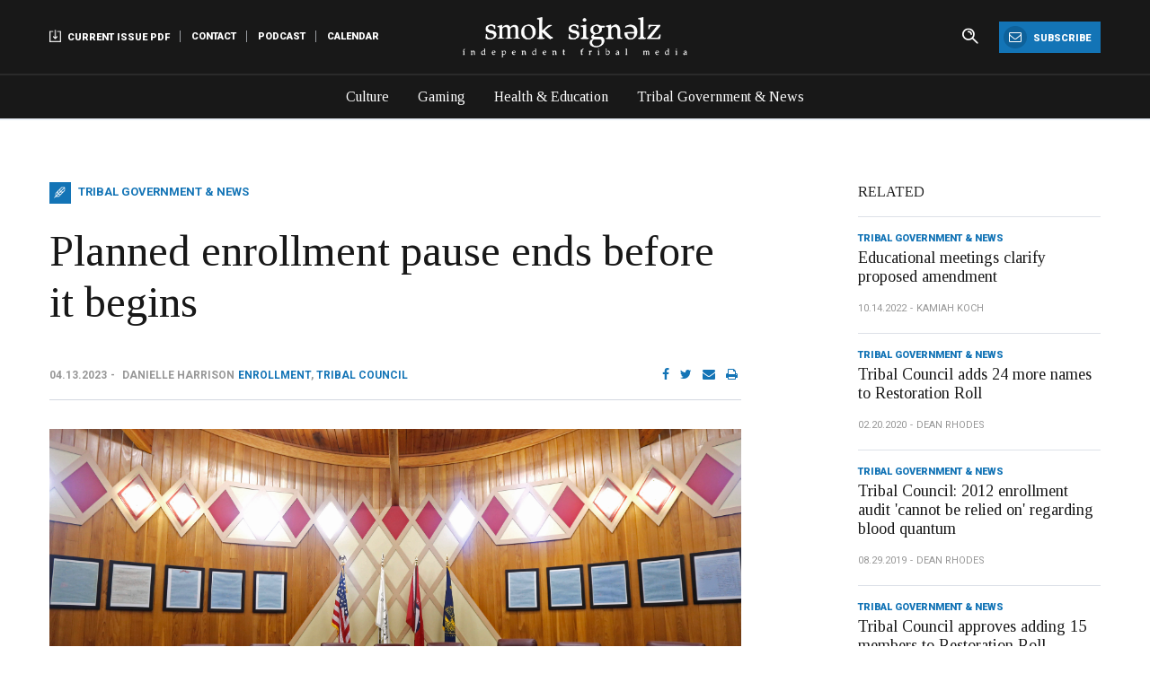

--- FILE ---
content_type: text/html; charset=utf-8
request_url: https://www.smokesignals.org/articles/2023/04/13/planned-enrollment-pause-ends-before-it-begins/
body_size: 33117
content:

<!DOCTYPE html>
<html class="no-js" lang="en">
<head>
    <!-- Meta tags -->
    <meta charset="utf-8" />
    <meta http-equiv="X-UA-Compatible" content="IE=edge">
    <meta name="viewport" content="width=device-width, initial-scale=1.0">

    <title>Planned enrollment pause ends before it begins | Smoke Signals</title>


<!-- extra meta tags and social sharing helpers -->
<meta name="robots" content="index, follow" />


<meta itemprop="name" content="Planned enrollment pause ends before it begins | Smoke Signals">

    <meta itemprop="image" content="https://www.smokesignals.org/media/2123/tribal-council-chambers.jpg">

<meta property="og:title" content="Planned enrollment pause ends before it begins | Smoke Signals" />
<meta property="og:type" content="article" />
<meta property="og:url" content="https://www.smokesignals.org/articles/2023/04/13/planned-enrollment-pause-ends-before-it-begins/" />
<meta property="og:site_name" content="Smoke Signals" />








    <!-- Google Analytics -->
    <script async src="https://www.googletagmanager.com/gtag/js?id=UA-128756373-1"></script>
    <script>
        window.dataLayer = window.dataLayer || [];
        function gtag(){dataLayer.push(arguments);}
        gtag('js', new Date());

        gtag('config', 'UA-128756373-1');
    </script>
    <!-- End Google Analytics -->


    <!-- font awesome -->
    <link rel="stylesheet" href="https://stackpath.bootstrapcdn.com/font-awesome/4.7.0/css/font-awesome.min.css">
    <!-- roboto -->
    <link href="https://fonts.googleapis.com/css?family=Roboto:300,400,500,700,900|Tinos:400,400i,700,700i" rel="stylesheet">
    <!-- slick slider -->
    <link rel="stylesheet" href="https://cdnjs.cloudflare.com/ajax/libs/slick-carousel/1.9.0/slick-theme.min.css">
    <link rel="stylesheet" href="https://cdnjs.cloudflare.com/ajax/libs/slick-carousel/1.9.0/slick.min.css">
    <!-- main stylesheet -->
    <link rel="stylesheet" href="/css/app.min.css">
    <link rel="stylesheet" href="/css/formshack.css">
    <!-- favicons -->
    <link rel="apple-touch-icon" sizes="180x180" href="/apple-touch-icon.png">
    <link rel="icon" type="image/png" sizes="32x32" href="/favicon-32x32.png">
    <link rel="icon" type="image/png" sizes="16x16" href="/favicon-16x16.png">
    <link rel="manifest" href="/site.webmanifest">
    <link rel="mask-icon" href="/safari-pinned-tab.svg" color="#5bbad5">
    <meta name="msapplication-TileColor" content="#2d89ef">
    <meta name="theme-color" content="#ffffff">
    
    <script src="/node_modules/jquery/dist/jquery.min.js"></script>

    
    <script src="https://ajax.aspnetcdn.com/ajax/jQuery/jquery-2.2.4.min.js"></script>
    <script src="https://ajax.aspnetcdn.com/ajax/jquery.validate/1.13.1/jquery.validate.min.js"></script>
    <script src="https://ajax.aspnetcdn.com/ajax/mvc/5.1/jquery.validate.unobtrusive.min.js"></script>

    
    
     




</head>




<body class="BlogPost">







    <div class="title-bar" data-responsive-toggle="main-menu" data-hide-for="medium">
        <button class="menu-icon" type="button" data-toggle="main-menu"></button>
        <a href="/" class="logo"><img src="/images/smoksignalz-logo-header.png" alt=""></a>
    </div>






    <div class="top-bar" id="main-menu">
        <div class="grid-container">
            <div class="grid-y">
                <div class="top-bar-upper">
                    <ul class="vertical medium-horizontal menu">
                        <!-- aux nav -->
                        <li class="aux-nav">
                            <button class="menu-icon" type="button" data-toggle="aux-nav-items"></button>
                            <ul class="menu vertical medium-horizontal" data-toggler=".active" id="aux-nav-items">
                                    <li>
                                        <a href="/media/3264/11-15-2025-web.pdf" target="_blank"><img src="/images/icons/download.png" alt=""> Current Issue PDF</a>
                                    </li>
                                                                    <li>
                                        <a href="/contact/" target="_self">Contact</a>
                                    </li>
                                    <li>
                                        <a href="https://www.spreaker.com/show/smokesignalspodcast" target="_blank">Podcast</a>
                                    </li>
                                    <li>
                                        <a href="/calendar/" target="_self">Calendar</a>
                                    </li>

                            </ul>
                        </li>
                        <!-- logo -->
                        <li class="menu-text logo show-for-medium">
                            <a href="/"><img src="/images/smoksignalz-logo-header.png" alt=""></a>
                        </li>
                        <li class="utility-items">
                            <ul class="menu vertical medium-horizontal">
                                <li>
                                    <form action="/search/" method="get">
                <div class="input-group search-form">
                    <input type="search" placeholder="Search" name="query" value="" class="input-group-field">
                    <div class="input-group-button">
                        <input type="submit" class="button" value="submit">
                    </div>
                </div>
            </form>
                                    
                                </li>
                                <li>
                                    <a href="#Subscribe" class="button"><i class="fa fa-envelope-o" aria-hidden="true"></i> Subscribe</a>
                                </li>
                            </ul>
                        </li>
                    </ul>
                </div>
                <div class="top-bar-lower">
                        <ul class="menu vertical medium-horizontal">
                                <li>
                                    <a href="/articles/?cat=Culture">Culture</a>
                                </li>
                                <li>
                                    <a href="/articles/?cat=Gaming">Gaming</a>
                                </li>
                                <li>
                                    <a href="/articles/?cat=Health+%26+Education">Health &amp; Education</a>
                                </li>
                                <li>
                                    <a href="/articles/?cat=Tribal+Government+%26+News">Tribal Government &amp; News</a>
                                </li>

                        </ul>
                </div>
            </div>
        </div>
    </div>


    




 
        <!--Popularity: 2085-->





<section class="block">
    <div class="grid-container">
        <div class="grid-x grid-padding-x grid-padding-y">
            <!-- left -->
            <div class="medium-8 cell">
                <article class="story">
                    <!-- article info -->
                    <div class="title">
                        <h4 class="news">Tribal Government &amp; News</h4>
                        <h1>Planned enrollment pause ends before it begins</h1>
                        <div class="meta">
                            <span class="date">04.13.2023</span>
                            <span class="author">Danielle Harrison</span>
                            <span class="tags"><a href="/articles/?tag=Enrollment">Enrollment</a>, <a href="/articles/?tag=Tribal+Council">Tribal Council</a></span>
                            <div class="socials">
                                <a href="https://www.facebook.com/sharer/sharer.php?u=https://www.smokesignals.org/articles/2023/04/13/planned-enrollment-pause-ends-before-it-begins/" target="_blank"><i class="fa fa-facebook"></i></a>
                                <a href="https://twitter.com/home?status=statushere https://www.smokesignals.org/articles/2023/04/13/planned-enrollment-pause-ends-before-it-begins/" target="_blank"><i class="fa fa-twitter"></i></a>
                                <a href="mailto:?&amp;body=https://www.smokesignals.org/articles/2023/04/13/planned-enrollment-pause-ends-before-it-begins/" target="_blank"><i class="fa fa-envelope"></i></a>
                                <a onClick="window.print();return false;"><i class="fa fa-print"></i></a>
                            </div>
                            
                        </div>
                    </div>

                    <!-- content -->
                    <div class="content">
                        <figure>
                                <img src="/media/2123/tribal-council-chambers.jpg" alt="">
                                                            <figcaption>Smoke Signals file photo</figcaption>
                        </figure>

                            <!--START GRID CONTENT-->





        <div class="row OneCol">


                <div class="small-12 column">
                                
    
<p> </p>
<p><strong>By Danielle Harrison </strong></p>
<p><em>Smoke Signals assistant editor/staff writer </em></p>
<p>Tribal Council has decided to forgo a planned yearlong pause on enrollments set to begin this month.</p>
<p>The announcement was made exactly two weeks after a <a data-udi="umb://document/07f46be61b6d481b907d700e058381ee" href="/articles/2023/03/30/tribe-plans-to-pause-all-enrollments-until-april-2024/" title="Tribe plans to pause all enrollments until April 2024">planned pause was announced</a> at the end of the March 22 Tribal Council meeting.</p>
<p>The pause would have affected any enrollment actions containing a blood quantum component until April 28, 2024, including original applications, blood quantum correction applications and Restoration Roll corrections – essentially anything that had to do with enrollment.</p>
<p>“Since then, we have had some great <a data-udi="umb://document/a558eddbc95a4ce89fdc95d36f05f30c" href="/articles/2023/04/05/meeting-continues-to-address-enrollment-issue/" title="Meeting continues to address enrollment issue">conversations with Tribal members</a> and amongst ourselves as a council,” Tribal Council Secretary Michael Langley said during the Wednesday, April 5, Tribal Council meeting. “We’re grateful to everyone who came forward and shared their voice, their stories, and their vision for the future of our Tribe.</p>
<p>“Tribal Council has taken what we have heard and developed a path forward for immediate action. First, Tribal Council will not be moving forward with a pause on enrollment. Second, Tribal Council has directed staff to move the enrollment applications that are currently waiting to be processed forward, with the legal blood quantum currently on file.” </p>
<p>Tribal Communications Director Sara Thompson confirmed that enrollment applications also will continue to be accepted.</p>
<p>“The enrollment process was never stopped and we are continuing to accept and process all incoming applications,” she said in an e-mail.</p>
<p>The planned pause was in response to recent findings by a Tribal staff genealogist that almost 70 percent of current living Tribal members have lower provable blood quantum than what is on file with the Tribe.</p>
<p>Tribal Council will move forward with a series of enrollment meetings to gather more input and decide next steps regarding the Tribe’s error-plagued enrollment files.</p>
<p>“We must continue our conversations around the future of enrollment and how we move forward,” Langley said. “We hope that you will continue to join us at our upcoming enrollment meetings and workshops so that we can continue that work.”</p>
<p>The meetings will be held in a hybrid format on Zoom and in-person at 5:30 p.m. Thursday, April 13; Wednesday, April 19; Thursday, May 4; Wednesday, May 17; and Thursday, June 1.  </p>
<p>All meetings will be at the Tribal Governance Center, with the exception of May 4, which will be at Portland State University’s Native American Student and Community Center, 710 S.W. Jackson St.</p>
<p> </p>


                </div>
        </div>












                            <!--END GRID CONTENT-->

                        <div class="share-buttons">
                            <a href="https://www.facebook.com/sharer/sharer.php?u=https://www.smokesignals.org/articles/2023/04/13/planned-enrollment-pause-ends-before-it-begins/" target="_blank" class="button share facebook">Share On Facebook</a>
                            <a href="https://twitter.com/home?status=statushere https://www.smokesignals.org/articles/2023/04/13/planned-enrollment-pause-ends-before-it-begins/" target="_blank" class="button share twitter">Share On Twitter</a>
                            <a href="mailto:?&amp;body=https://www.smokesignals.org/articles/2023/04/13/planned-enrollment-pause-ends-before-it-begins/" class="button share email">Share Article Link</a>
                        </div>
                    </div>
                </article>
            </div>
            <!-- right -->
            <div class="medium-4 large-3 large-offset-1 cell">
                <aside>





<!-- Related Posts -->
<h6 class="uppercase bold section-title">Related</h6>





<div class="highlight article small">
    <div class="info">
        <h4><a href="/articles/?cat=Tribal+Government+%26+News">Tribal Government &amp; News</a></h4>
        <h3><a href="/articles/2022/10/14/educational-meetings-clarify-proposed-amendment/">Educational meetings clarify proposed amendment</a></h3>
        <p class="meta"><span class="date">10.14.2022</span><span class="author">Kamiah Koch</span></p>
    </div>
</div>




<div class="highlight article small">
    <div class="info">
        <h4><a href="/articles/?cat=Tribal+Government+%26+News">Tribal Government &amp; News</a></h4>
        <h3><a href="/articles/2020/02/20/tribal-council-adds-24-more-names-to-restoration-roll/">Tribal Council adds 24 more names to Restoration Roll</a></h3>
        <p class="meta"><span class="date">02.20.2020</span><span class="author">Dean Rhodes</span></p>
    </div>
</div>




<div class="highlight article small">
    <div class="info">
        <h4><a href="/articles/?cat=Tribal+Government+%26+News">Tribal Government &amp; News</a></h4>
        <h3><a href="/articles/2019/08/29/tribal-council-2012-enrollment-audit-cannot-be-relied-on-regarding-blood-quantum/">Tribal Council: 2012 enrollment audit &#39;cannot be relied on&#39; regarding blood quantum</a></h3>
        <p class="meta"><span class="date">08.29.2019</span><span class="author">Dean Rhodes</span></p>
    </div>
</div>




<div class="highlight article small">
    <div class="info">
        <h4><a href="/articles/?cat=Tribal+Government+%26+News">Tribal Government &amp; News</a></h4>
        <h3><a href="/articles/2019/05/29/tribal-council-approves-adding-15-members-to-restoration-roll/">Tribal Council approves adding 15 members to Restoration Roll</a></h3>
        <p class="meta"><span class="date">05.29.2019</span><span class="author">Dean Rhodes</span></p>
    </div>
</div>
<!-- Popular Posts Sidebar Blocks List -->
        <h6 class="uppercase bold section-title margin-top underline">Trending</h6>





    <div class="article small box-shadow">
        <a href="/articles/2025/10/21/tribal-campus-was-put-on-lockdown-after-ice-alert/" class="image" style="background-image:url(&#39;/media/1108/spirit-mountain-6-6-18.jpg&#39;); background-position:0% 0%;"></a>
        <div class="info">
            <h4><a href="/articles/?cat=Tribal+Government+%26+News">Tribal Government &amp; News</a></h4>
            <h3><a href="/articles/2025/10/21/tribal-campus-was-put-on-lockdown-after-ice-alert/">Tribal campus was put on lockdown after ICE alert</a></h3>
        </div>
        <a href="/articles/2025/10/21/tribal-campus-was-put-on-lockdown-after-ice-alert/" class="read-more">Read More</a>
    </div>





    <div class="article small box-shadow">
        <a href="/articles/2025/11/06/tribe-declares-emergency-offers-aid-to-snap-recipients/" class="image" style="background-image:url(&#39;/media/3141/governance-center.png&#39;); background-position:49.5% 74.9379652605459%;"></a>
        <div class="info">
            <h4><a href="/articles/?cat=Tribal+Government+%26+News">Tribal Government &amp; News</a></h4>
            <h3><a href="/articles/2025/11/06/tribe-declares-emergency-offers-aid-to-snap-recipients/">Tribe declares emergency, offers aid to SNAP recipients</a></h3>
        </div>
        <a href="/articles/2025/11/06/tribe-declares-emergency-offers-aid-to-snap-recipients/" class="read-more">Read More</a>
    </div>





    <div class="article small box-shadow">
        <a href="/articles/2025/10/22/tribal-council-approves-bia-funding-request/" class="image" style="background-image:url(&#39;/media/1690/tribal-council-chambers.jpg&#39;); background-position:0% 0%;"></a>
        <div class="info">
            <h4><a href="/articles/?cat=Tribal+Government+%26+News">Tribal Government &amp; News</a></h4>
            <h3><a href="/articles/2025/10/22/tribal-council-approves-bia-funding-request/">Tribal Council approves BIA funding request</a></h3>
        </div>
        <a href="/articles/2025/10/22/tribal-council-approves-bia-funding-request/" class="read-more">Read More</a>
    </div>





    <div class="article small box-shadow">
        <a href="/articles/2025/11/13/discount-tire-marriott-coming-to-chemawa-station/" class="image" style="background-image:url(&#39;/media/3269/photo-for-page-above-text-chemawa.jpg&#39;); background-position:0% 0%;"></a>
        <div class="info">
            <h4><a href="/articles/?cat=Tribal+Government+%26+News">Tribal Government &amp; News</a></h4>
            <h3><a href="/articles/2025/11/13/discount-tire-marriott-coming-to-chemawa-station/">Discount Tire, Marriott coming to Chemawa Station</a></h3>
        </div>
        <a href="/articles/2025/11/13/discount-tire-marriott-coming-to-chemawa-station/" class="read-more">Read More</a>
    </div>                    <hr>






<!-- Subscription Form -->
    <div class="newsletter-subscribe sidebar-newsletter-subscribe">
        <i class="fa fa-envelope-o" aria-hidden="true"></i>
        <h5>Subscribe</h5>
        <h4>Subscribe to our Newspaper for latest updates:</h4>
        <span id="umbraco_form_5589554c09f04cf199703850c309f6aa" class="umbraco-forms-form subscriptionform umbraco-forms-Subscribe">

<form action="/articles/2023/04/13/planned-enrollment-pause-ends-before-it-begins/" class="newsletter" enctype="multipart/form-data" method="post"><input name="__RequestVerificationToken" type="hidden" value="x08v-vSpfkX-8tmTsnO3yPSPNJwCOHrijZRiHhcgF1BHtZq8kd2lcElW0sq7PUoQUkGaddGbdfouD_vTm5d2eUuC5Av0pdjQzBHH7WUkzAY1" /><input data-val="true" data-val-required="The FormId field is required." id="FormId" name="FormId" type="hidden" value="5589554c-09f0-4cf1-9970-3850c309f6aa" /><input id="FormName" name="FormName" type="hidden" value="Subscription Form" /><input data-val="true" data-val-required="The RecordId field is required." id="RecordId" name="RecordId" type="hidden" value="00000000-0000-0000-0000-000000000000" /><input id="PreviousClicked" name="PreviousClicked" type="hidden" value="" />            <input type="hidden" name="FormStep" value="0" />
            <input type="hidden" name="RecordState" value="[base64]" />





<span class="umbraco-forms-page">




        <fieldset class="umbraco-forms-fieldset" id="203689a0-37db-4b0c-82d9-b14c383b599c">


            <div class="row-fluid">

                    <div class="umbraco-forms-container col-md-12">

                            <div class=" umbraco-forms-field email shortanswer mandatory" >

                                


                                <div class="umbraco-forms-field-wrapper">

                                    
<input type="email" 
       name="47633842-8008-4787-f17e-8b7057551689" 
       id="47633842-8008-4787-f17e-8b7057551689" 
       class=" text required email" 
       value="" 
       maxlength="500"
       placeholder="Enter your email address"
data-val="true"
 data-val-required="Please provide a value for Email"
 data-val-regex="Please provide a valid value for Email" data-regex="[a-zA-Z0-9_.+-]+@[a-zA-Z0-9-]+.[a-zA-Z0-9-.]+"
/>





<span class="field-validation-valid" data-valmsg-for="47633842-8008-4787-f17e-8b7057551689" data-valmsg-replace="true"></span>
                                </div>

                            </div>

                    </div>
            </div>

        </fieldset>

    <div style="display: none">
        <input type="text" name="5589554c09f04cf199703850c309f6aa" />
    </div>


    <div class="umbraco-forms-navigation row-fluid">

                <input type="submit" 
                       class="button subscribe" 
                       value="Subscribe" 
                       name="__next" />
    </div>
</span>
<input name='ufprt' type='hidden' value='[base64]' /></form>

        
    </span>
    </div>


                </aside>
            </div>
        </div>
    </div>
</section>

    <section class="block related-posts">





<!-- Recent Category Posts -->
<div class="grid-container">
    <div class="grid-x grid-padding-x grid-margin-y">
        <div class="cell">
            <h3 class="section-title">More Tribal Government &amp; News Stories</h3>
        </div>
    </div>
    <div class="grid-x grid-padding-x grid-margin-y margin-top">





    <div class="medium-6 large-3 cell">
        <div class="article small box-shadow stretch-height">
            <a href="/articles/2025/11/13/discount-tire-marriott-coming-to-chemawa-station/" class="image" style="background-image:url(&#39;/media/3269/photo-for-page-above-text-chemawa.jpg&#39;); background-position:0% 0%;"></a>
            <div class="info">
                <h4><a href="/articles/?cat=Tribal+Government+%26+News">Tribal Government &amp; News</a></h4>
                <h3><a href="/articles/2025/11/13/discount-tire-marriott-coming-to-chemawa-station/">Discount Tire, Marriott coming to Chemawa Station</a></h3>
            </div>
            <a href="/articles/2025/11/13/discount-tire-marriott-coming-to-chemawa-station/" class="read-more">Read More</a>
        </div>
    </div>





    <div class="medium-6 large-3 cell">
        <div class="article small box-shadow stretch-height">
            <a href="/articles/2025/11/12/tribe-touts-upcoming-dam-drawdowns-extends-offer-of-support-to-cities/" class="image" style="background-image:url(&#39;/media/3268/dam-drawdown-file-photo.png&#39;); background-position:0% 0%;"></a>
            <div class="info">
                <h4><a href="/articles/?cat=Tribal+Government+%26+News">Tribal Government &amp; News</a></h4>
                <h3><a href="/articles/2025/11/12/tribe-touts-upcoming-dam-drawdowns-extends-offer-of-support-to-cities/">Tribe touts upcoming dam drawdowns, extends offer of support to cities</a></h3>
            </div>
            <a href="/articles/2025/11/12/tribe-touts-upcoming-dam-drawdowns-extends-offer-of-support-to-cities/" class="read-more">Read More</a>
        </div>
    </div>





    <div class="medium-6 large-3 cell">
        <div class="article small box-shadow stretch-height">
            <a href="/articles/2025/11/12/grand-ronde-police-log-nov-1-31-2025/" class="image" style="background-image:url(&#39;/media/1719/ctgr-tribal-police-station.jpg&#39;); background-position:7.83333333333333% 10.0515463917526%;"></a>
            <div class="info">
                <h4><a href="/articles/?cat=Tribal+Government+%26+News">Tribal Government &amp; News</a></h4>
                <h3><a href="/articles/2025/11/12/grand-ronde-police-log-nov-1-31-2025/">Grand Ronde Police Log - Nov. 1-31, 2025</a></h3>
            </div>
            <a href="/articles/2025/11/12/grand-ronde-police-log-nov-1-31-2025/" class="read-more">Read More</a>
        </div>
    </div>





    <div class="medium-6 large-3 cell">
        <div class="article small box-shadow stretch-height">
            <a href="/articles/2025/11/06/tribe-declares-emergency-offers-aid-to-snap-recipients/" class="image" style="background-image:url(&#39;/media/3141/governance-center.png&#39;); background-position:49.5% 74.9379652605459%;"></a>
            <div class="info">
                <h4><a href="/articles/?cat=Tribal+Government+%26+News">Tribal Government &amp; News</a></h4>
                <h3><a href="/articles/2025/11/06/tribe-declares-emergency-offers-aid-to-snap-recipients/">Tribe declares emergency, offers aid to SNAP recipients</a></h3>
            </div>
            <a href="/articles/2025/11/06/tribe-declares-emergency-offers-aid-to-snap-recipients/" class="read-more">Read More</a>
        </div>
    </div>
    </div>
</div>
    </section>














<!-- Subscription Form -->
    <section class="block tight-padding-top" id="Subscribe">
        <div class="grid-container">
            <div class="grid-x grid-padding-x">
                <div class="cell">
                    <div class="newsletter-subscribe">
                        <i class="fa fa-envelope-o" aria-hidden="true"></i>
                        <h5>Subscribe To Our Newspaper For Latest Updates:</h5>
                        <span id="umbraco_form_5589554c09f04cf199703850c309f6aa" class="umbraco-forms-form subscriptionform umbraco-forms-Subscribe">

<form action="/articles/2023/04/13/planned-enrollment-pause-ends-before-it-begins/" class="newsletter" enctype="multipart/form-data" method="post"><input name="__RequestVerificationToken" type="hidden" value="T_AEOWeDxhZbNMFRwVKJoJMTAFNHooJUq7mfpo2QSKy6l1IBt1bCXzAicTw8yjokqwXz8xstbO3kNv5DhTPSnE0j9roxuIHL_LHdQuU0wOc1" /><input data-val="true" data-val-required="The FormId field is required." id="FormId" name="FormId" type="hidden" value="5589554c-09f0-4cf1-9970-3850c309f6aa" /><input id="FormName" name="FormName" type="hidden" value="Subscription Form" /><input data-val="true" data-val-required="The RecordId field is required." id="RecordId" name="RecordId" type="hidden" value="00000000-0000-0000-0000-000000000000" /><input id="PreviousClicked" name="PreviousClicked" type="hidden" value="" />            <input type="hidden" name="FormStep" value="0" />
            <input type="hidden" name="RecordState" value="[base64]" />





<span class="umbraco-forms-page">




        <fieldset class="umbraco-forms-fieldset" id="203689a0-37db-4b0c-82d9-b14c383b599c">


            <div class="row-fluid">

                    <div class="umbraco-forms-container col-md-12">

                            <div class=" umbraco-forms-field email shortanswer mandatory" >

                                


                                <div class="umbraco-forms-field-wrapper">

                                    
<input type="email" 
       name="47633842-8008-4787-f17e-8b7057551689" 
       id="47633842-8008-4787-f17e-8b7057551689" 
       class=" text required email" 
       value="" 
       maxlength="500"
       placeholder="Enter your email address"
data-val="true"
 data-val-required="Please provide a value for Email"
 data-val-regex="Please provide a valid value for Email" data-regex="[a-zA-Z0-9_.+-]+@[a-zA-Z0-9-]+.[a-zA-Z0-9-.]+"
/>





<span class="field-validation-valid" data-valmsg-for="47633842-8008-4787-f17e-8b7057551689" data-valmsg-replace="true"></span>
                                </div>

                            </div>

                    </div>
            </div>

        </fieldset>

    <div style="display: none">
        <input type="text" name="5589554c09f04cf199703850c309f6aa" />
    </div>


    <div class="umbraco-forms-navigation row-fluid">

                <input type="submit" 
                       class="button subscribe" 
                       value="Subscribe" 
                       name="__next" />
    </div>
</span>
<input name='ufprt' type='hidden' value='[base64]' /></form>

        
    </span>
                    </div>
                </div>
            </div>
        </div>
    </section>
 

    <footer class="site-footer">
        <div class="grid-container">
            <div class="grid-x grid-padding-y grid-padding-x align-middle over-wrap">
                <!-- nav -->


    <div class="small-12 xlarge-shrink cell">
        <div class="grid-x grid-padding-x align-middle large-align-left">
            <!-- logo -->
            <div class="small-12 xlarge-shrink cell text-center xlarge-text-left">
                <a href="" class="logo">
                    <img src="/images/smoksignalz-logo-footer.png" alt="">
                </a>
            </div>
            <!-- menu -->
            <div class="small-12 xlarge-shrink cell text-center xlarge-text-left menu-links">
                <ul class="menu vertical medium-horizontal align-center large-align-left">
                    <li>
                        <span class="copyright">&copy; 2025 Smoke Signals</span>
                    </li>
                        <li>
                            <a href="/contact/">Contact</a>
                        </li>
                        <li>
                            <a href="/staff/">Staff</a>
                        </li>
                        <li>
                            <a href="/privacy-policy/">Privacy</a>
                        </li>
                        <li>
                            <a href="/calendar/">Calendar</a>
                        </li>
                        <li>
                            <a href="https://weblink.grandronde.org/WebLink/Browse.aspx?id=33719&amp;dbid=0&amp;repo=Grand-Ronde" target="_blank">Grand Ronde Archive</a>
                        </li>
                        <li>
                            <a href="https://www.grandronde.org/" target="_blank">Confederated Tribes of Grand Ronde</a>
                        </li>

                </ul>
            </div>
        </div>
    </div>


                <!-- socials -->
                <div class="small-12 xlarge-shrink cell social text-center xlarge-text-right">
                        <a href="https://www.facebook.com/SmokeSignalsCTGR/" target="_blank"><i class="fa fa-facebook" aria-hidden="true"></i></a>
                        <a href="https://www.youtube.com/channel/UCMDXdTzfGjzJ_j3NPpCrtcw" target="_blank"><i class="fa fa-youtube-play" aria-hidden="true"></i></a>
                        <a href="https://www.instagram.com/ctgrsmokesignals/" target="_blank"><i class="fa fa-instagram" aria-hidden="true"></i></a>
                </div>
            </div>
        </div>
    </footer>

    <!-- Site-wide footer Js -->
    
    <script src="/node_modules/what-input/dist/what-input.js"></script>
    <script src="/node_modules/foundation-sites/dist/js/foundation.min.js"></script>
    <script src="https://cdnjs.cloudflare.com/ajax/libs/slick-carousel/1.9.0/slick.min.js"></script>
    <script src="/js/app.min.js"></script>

    
     


</body>
</html>


--- FILE ---
content_type: text/css
request_url: https://www.smokesignals.org/css/app.min.css
body_size: 167518
content:
@charset "UTF-8";@media print,screen and (min-width:40em){.reveal,.reveal.tiny,.reveal.small,.reveal.large{right:auto;left:auto;margin:0 auto;}}
/*! normalize-scss | MIT/GPLv2 License | bit.ly/normalize-scss */
html{font-family:sans-serif;line-height:1.15;-ms-text-size-adjust:100%;-webkit-text-size-adjust:100%;}body{margin:0;}article,aside,footer,header,nav,section{display:block;}h1{font-size:2em;margin:.67em 0;}figcaption,figure{display:block;}figure{margin:1em 40px;}hr{box-sizing:content-box;height:0;overflow:visible;}main{display:block;}pre{font-family:monospace,monospace;font-size:1em;}a{background-color:transparent;-webkit-text-decoration-skip:objects;}a:active,a:hover{outline-width:0;}abbr[title]{border-bottom:none;text-decoration:underline;text-decoration:underline dotted;}b,strong{font-weight:inherit;}b,strong{font-weight:bolder;}code,kbd,samp{font-family:monospace,monospace;font-size:1em;}dfn{font-style:italic;}mark{background-color:#ff0;color:#000;}small{font-size:80%;}sub,sup{font-size:75%;line-height:0;position:relative;vertical-align:baseline;}sub{bottom:-.25em;}sup{top:-.5em;}audio,video{display:inline-block;}audio:not([controls]){display:none;height:0;}img{border-style:none;}svg:not(:root){overflow:hidden;}button,input,optgroup,select,textarea{font-family:sans-serif;font-size:100%;line-height:1.15;margin:0;}button{overflow:visible;}button,select{text-transform:none;}button,html [type="button"],[type="reset"],[type="submit"]{-webkit-appearance:button;}button::-moz-focus-inner,[type="button"]::-moz-focus-inner,[type="reset"]::-moz-focus-inner,[type="submit"]::-moz-focus-inner{border-style:none;padding:0;}button:-moz-focusring,[type="button"]:-moz-focusring,[type="reset"]:-moz-focusring,[type="submit"]:-moz-focusring{outline:1px dotted ButtonText;}input{overflow:visible;}[type="checkbox"],[type="radio"]{box-sizing:border-box;padding:0;}[type="number"]::-webkit-inner-spin-button,[type="number"]::-webkit-outer-spin-button{height:auto;}[type="search"]{-webkit-appearance:textfield;outline-offset:-2px;}[type="search"]::-webkit-search-cancel-button,[type="search"]::-webkit-search-decoration{-webkit-appearance:none;}::-webkit-file-upload-button{-webkit-appearance:button;font:inherit;}fieldset{border:1px solid #c0c0c0;margin:0 2px;padding:.35em .625em .75em;}legend{box-sizing:border-box;display:table;max-width:100%;padding:0;color:inherit;white-space:normal;}progress{display:inline-block;vertical-align:baseline;}textarea{overflow:auto;}details{display:block;}summary{display:list-item;}menu{display:block;}canvas{display:inline-block;}template{display:none;}[hidden]{display:none;}.foundation-mq{font-family:"small=0em&medium=40em&large=64em&xlarge=75em&xxlarge=90em";}html{box-sizing:border-box;font-size:100%;}*,*::before,*::after{box-sizing:inherit;}body{margin:0;padding:0;background:#fff;font-family:"Roboto","Helvetica Neue",Helvetica,Roboto,Arial,sans-serif;font-weight:normal;line-height:1.5;color:#181818;-webkit-font-smoothing:antialiased;-moz-osx-font-smoothing:grayscale;}img{display:inline-block;vertical-align:middle;max-width:100%;height:auto;-ms-interpolation-mode:bicubic;}textarea{height:auto;min-height:50px;border-radius:0;}select{box-sizing:border-box;width:100%;border-radius:0;}.map_canvas img,.map_canvas embed,.map_canvas object,.mqa-display img,.mqa-display embed,.mqa-display object{max-width:none !important;}button{padding:0;appearance:none;border:0;border-radius:0;background:transparent;line-height:1;cursor:auto;}[data-whatinput='mouse'] button{outline:0;}pre{overflow:auto;}button,input,optgroup,select,textarea{font-family:inherit;}.is-visible{display:block !important;}.is-hidden{display:none !important;}.grid-container{padding-right:.5rem;padding-left:.5rem;max-width:75rem;margin:0 auto;}@media print,screen and (min-width:40em){.grid-container{padding-right:.6875rem;padding-left:.6875rem;}}@media print,screen and (min-width:64em){.grid-container{padding-right:.9375rem;padding-left:.9375rem;}}.grid-container.fluid{padding-right:.5rem;padding-left:.5rem;max-width:100%;margin:0 auto;}@media print,screen and (min-width:40em){.grid-container.fluid{padding-right:.6875rem;padding-left:.6875rem;}}@media print,screen and (min-width:64em){.grid-container.fluid{padding-right:.9375rem;padding-left:.9375rem;}}.grid-container.full{padding-right:0;padding-left:0;max-width:100%;margin:0 auto;}.grid-x{display:flex;flex-flow:row wrap;}.cell{flex:0 0 auto;min-height:0;min-width:0;width:100%;}.cell.auto{flex:1 1 0;}.cell.shrink{flex:0 0 auto;}.grid-x>.auto{width:auto;}.grid-x>.shrink{width:auto;}.grid-x>.small-shrink,.grid-x>.small-full,.grid-x>.small-1,.grid-x>.small-2,.grid-x>.small-3,.grid-x>.small-4,.grid-x>.small-5,.grid-x>.small-6,.grid-x>.small-7,.grid-x>.small-8,.grid-x>.small-9,.grid-x>.small-10,.grid-x>.small-11,.grid-x>.small-12{flex-basis:auto;}@media print,screen and (min-width:40em){.grid-x>.medium-shrink,.grid-x>.medium-full,.grid-x>.medium-1,.grid-x>.medium-2,.grid-x>.medium-3,.grid-x>.medium-4,.grid-x>.medium-5,.grid-x>.medium-6,.grid-x>.medium-7,.grid-x>.medium-8,.grid-x>.medium-9,.grid-x>.medium-10,.grid-x>.medium-11,.grid-x>.medium-12{flex-basis:auto;}}@media print,screen and (min-width:64em){.grid-x>.large-shrink,.grid-x>.large-full,.grid-x>.large-1,.grid-x>.large-2,.grid-x>.large-3,.grid-x>.large-4,.grid-x>.large-5,.grid-x>.large-6,.grid-x>.large-7,.grid-x>.large-8,.grid-x>.large-9,.grid-x>.large-10,.grid-x>.large-11,.grid-x>.large-12{flex-basis:auto;}}@media screen and (min-width:75em){.grid-x>.xlarge-shrink,.grid-x>.xlarge-full,.grid-x>.xlarge-1,.grid-x>.xlarge-2,.grid-x>.xlarge-3,.grid-x>.xlarge-4,.grid-x>.xlarge-5,.grid-x>.xlarge-6,.grid-x>.xlarge-7,.grid-x>.xlarge-8,.grid-x>.xlarge-9,.grid-x>.xlarge-10,.grid-x>.xlarge-11,.grid-x>.xlarge-12{flex-basis:auto;}}.grid-x>.small-1{width:8.33333%;}.grid-x>.small-2{width:16.66667%;}.grid-x>.small-3{width:25%;}.grid-x>.small-4{width:33.33333%;}.grid-x>.small-5{width:41.66667%;}.grid-x>.small-6{width:50%;}.grid-x>.small-7{width:58.33333%;}.grid-x>.small-8{width:66.66667%;}.grid-x>.small-9{width:75%;}.grid-x>.small-10{width:83.33333%;}.grid-x>.small-11{width:91.66667%;}.grid-x>.small-12{width:100%;}@media print,screen and (min-width:40em){.grid-x>.medium-auto{flex:1 1 0;width:auto;}.grid-x>.medium-shrink{flex:0 0 auto;width:auto;}.grid-x>.medium-1{width:8.33333%;}.grid-x>.medium-2{width:16.66667%;}.grid-x>.medium-3{width:25%;}.grid-x>.medium-4{width:33.33333%;}.grid-x>.medium-5{width:41.66667%;}.grid-x>.medium-6{width:50%;}.grid-x>.medium-7{width:58.33333%;}.grid-x>.medium-8{width:66.66667%;}.grid-x>.medium-9{width:75%;}.grid-x>.medium-10{width:83.33333%;}.grid-x>.medium-11{width:91.66667%;}.grid-x>.medium-12{width:100%;}}@media print,screen and (min-width:64em){.grid-x>.large-auto{flex:1 1 0;width:auto;}.grid-x>.large-shrink{flex:0 0 auto;width:auto;}.grid-x>.large-1{width:8.33333%;}.grid-x>.large-2{width:16.66667%;}.grid-x>.large-3{width:25%;}.grid-x>.large-4{width:33.33333%;}.grid-x>.large-5{width:41.66667%;}.grid-x>.large-6{width:50%;}.grid-x>.large-7{width:58.33333%;}.grid-x>.large-8{width:66.66667%;}.grid-x>.large-9{width:75%;}.grid-x>.large-10{width:83.33333%;}.grid-x>.large-11{width:91.66667%;}.grid-x>.large-12{width:100%;}}@media screen and (min-width:75em){.grid-x>.xlarge-auto{flex:1 1 0;width:auto;}.grid-x>.xlarge-shrink{flex:0 0 auto;width:auto;}.grid-x>.xlarge-1{width:8.33333%;}.grid-x>.xlarge-2{width:16.66667%;}.grid-x>.xlarge-3{width:25%;}.grid-x>.xlarge-4{width:33.33333%;}.grid-x>.xlarge-5{width:41.66667%;}.grid-x>.xlarge-6{width:50%;}.grid-x>.xlarge-7{width:58.33333%;}.grid-x>.xlarge-8{width:66.66667%;}.grid-x>.xlarge-9{width:75%;}.grid-x>.xlarge-10{width:83.33333%;}.grid-x>.xlarge-11{width:91.66667%;}.grid-x>.xlarge-12{width:100%;}}.grid-margin-x:not(.grid-x)>.cell{width:auto;}.grid-margin-y:not(.grid-y)>.cell{height:auto;}.grid-margin-x{margin-left:-.5rem;margin-right:-.5rem;}@media print,screen and (min-width:40em){.grid-margin-x{margin-left:-.6875rem;margin-right:-.6875rem;}}@media print,screen and (min-width:64em){.grid-margin-x{margin-left:-.9375rem;margin-right:-.9375rem;}}.grid-margin-x>.cell{width:calc(100% - 1rem);margin-left:.5rem;margin-right:.5rem;}@media print,screen and (min-width:40em){.grid-margin-x>.cell{width:calc(100% - 1.375rem);margin-left:.6875rem;margin-right:.6875rem;}}@media print,screen and (min-width:64em){.grid-margin-x>.cell{width:calc(100% - 1.875rem);margin-left:.9375rem;margin-right:.9375rem;}}.grid-margin-x>.auto{width:auto;}.grid-margin-x>.shrink{width:auto;}.grid-margin-x>.small-1{width:calc(8.33333% - 1rem);}.grid-margin-x>.small-2{width:calc(16.66667% - 1rem);}.grid-margin-x>.small-3{width:calc(25% - 1rem);}.grid-margin-x>.small-4{width:calc(33.33333% - 1rem);}.grid-margin-x>.small-5{width:calc(41.66667% - 1rem);}.grid-margin-x>.small-6{width:calc(50% - 1rem);}.grid-margin-x>.small-7{width:calc(58.33333% - 1rem);}.grid-margin-x>.small-8{width:calc(66.66667% - 1rem);}.grid-margin-x>.small-9{width:calc(75% - 1rem);}.grid-margin-x>.small-10{width:calc(83.33333% - 1rem);}.grid-margin-x>.small-11{width:calc(91.66667% - 1rem);}.grid-margin-x>.small-12{width:calc(100% - 1rem);}@media print,screen and (min-width:40em){.grid-margin-x>.auto{width:auto;}.grid-margin-x>.shrink{width:auto;}.grid-margin-x>.small-1{width:calc(8.33333% - 1.375rem);}.grid-margin-x>.small-2{width:calc(16.66667% - 1.375rem);}.grid-margin-x>.small-3{width:calc(25% - 1.375rem);}.grid-margin-x>.small-4{width:calc(33.33333% - 1.375rem);}.grid-margin-x>.small-5{width:calc(41.66667% - 1.375rem);}.grid-margin-x>.small-6{width:calc(50% - 1.375rem);}.grid-margin-x>.small-7{width:calc(58.33333% - 1.375rem);}.grid-margin-x>.small-8{width:calc(66.66667% - 1.375rem);}.grid-margin-x>.small-9{width:calc(75% - 1.375rem);}.grid-margin-x>.small-10{width:calc(83.33333% - 1.375rem);}.grid-margin-x>.small-11{width:calc(91.66667% - 1.375rem);}.grid-margin-x>.small-12{width:calc(100% - 1.375rem);}.grid-margin-x>.medium-auto{width:auto;}.grid-margin-x>.medium-shrink{width:auto;}.grid-margin-x>.medium-1{width:calc(8.33333% - 1.375rem);}.grid-margin-x>.medium-2{width:calc(16.66667% - 1.375rem);}.grid-margin-x>.medium-3{width:calc(25% - 1.375rem);}.grid-margin-x>.medium-4{width:calc(33.33333% - 1.375rem);}.grid-margin-x>.medium-5{width:calc(41.66667% - 1.375rem);}.grid-margin-x>.medium-6{width:calc(50% - 1.375rem);}.grid-margin-x>.medium-7{width:calc(58.33333% - 1.375rem);}.grid-margin-x>.medium-8{width:calc(66.66667% - 1.375rem);}.grid-margin-x>.medium-9{width:calc(75% - 1.375rem);}.grid-margin-x>.medium-10{width:calc(83.33333% - 1.375rem);}.grid-margin-x>.medium-11{width:calc(91.66667% - 1.375rem);}.grid-margin-x>.medium-12{width:calc(100% - 1.375rem);}}@media print,screen and (min-width:64em){.grid-margin-x>.auto{width:auto;}.grid-margin-x>.shrink{width:auto;}.grid-margin-x>.small-1{width:calc(8.33333% - 1.875rem);}.grid-margin-x>.small-2{width:calc(16.66667% - 1.875rem);}.grid-margin-x>.small-3{width:calc(25% - 1.875rem);}.grid-margin-x>.small-4{width:calc(33.33333% - 1.875rem);}.grid-margin-x>.small-5{width:calc(41.66667% - 1.875rem);}.grid-margin-x>.small-6{width:calc(50% - 1.875rem);}.grid-margin-x>.small-7{width:calc(58.33333% - 1.875rem);}.grid-margin-x>.small-8{width:calc(66.66667% - 1.875rem);}.grid-margin-x>.small-9{width:calc(75% - 1.875rem);}.grid-margin-x>.small-10{width:calc(83.33333% - 1.875rem);}.grid-margin-x>.small-11{width:calc(91.66667% - 1.875rem);}.grid-margin-x>.small-12{width:calc(100% - 1.875rem);}.grid-margin-x>.medium-auto{width:auto;}.grid-margin-x>.medium-shrink{width:auto;}.grid-margin-x>.medium-1{width:calc(8.33333% - 1.875rem);}.grid-margin-x>.medium-2{width:calc(16.66667% - 1.875rem);}.grid-margin-x>.medium-3{width:calc(25% - 1.875rem);}.grid-margin-x>.medium-4{width:calc(33.33333% - 1.875rem);}.grid-margin-x>.medium-5{width:calc(41.66667% - 1.875rem);}.grid-margin-x>.medium-6{width:calc(50% - 1.875rem);}.grid-margin-x>.medium-7{width:calc(58.33333% - 1.875rem);}.grid-margin-x>.medium-8{width:calc(66.66667% - 1.875rem);}.grid-margin-x>.medium-9{width:calc(75% - 1.875rem);}.grid-margin-x>.medium-10{width:calc(83.33333% - 1.875rem);}.grid-margin-x>.medium-11{width:calc(91.66667% - 1.875rem);}.grid-margin-x>.medium-12{width:calc(100% - 1.875rem);}.grid-margin-x>.large-auto{width:auto;}.grid-margin-x>.large-shrink{width:auto;}.grid-margin-x>.large-1{width:calc(8.33333% - 1.875rem);}.grid-margin-x>.large-2{width:calc(16.66667% - 1.875rem);}.grid-margin-x>.large-3{width:calc(25% - 1.875rem);}.grid-margin-x>.large-4{width:calc(33.33333% - 1.875rem);}.grid-margin-x>.large-5{width:calc(41.66667% - 1.875rem);}.grid-margin-x>.large-6{width:calc(50% - 1.875rem);}.grid-margin-x>.large-7{width:calc(58.33333% - 1.875rem);}.grid-margin-x>.large-8{width:calc(66.66667% - 1.875rem);}.grid-margin-x>.large-9{width:calc(75% - 1.875rem);}.grid-margin-x>.large-10{width:calc(83.33333% - 1.875rem);}.grid-margin-x>.large-11{width:calc(91.66667% - 1.875rem);}.grid-margin-x>.large-12{width:calc(100% - 1.875rem);}}@media screen and (min-width:75em){.grid-margin-x>.xlarge-auto{width:auto;}.grid-margin-x>.xlarge-shrink{width:auto;}.grid-margin-x>.xlarge-1{width:calc(8.33333% - 1.875rem);}.grid-margin-x>.xlarge-2{width:calc(16.66667% - 1.875rem);}.grid-margin-x>.xlarge-3{width:calc(25% - 1.875rem);}.grid-margin-x>.xlarge-4{width:calc(33.33333% - 1.875rem);}.grid-margin-x>.xlarge-5{width:calc(41.66667% - 1.875rem);}.grid-margin-x>.xlarge-6{width:calc(50% - 1.875rem);}.grid-margin-x>.xlarge-7{width:calc(58.33333% - 1.875rem);}.grid-margin-x>.xlarge-8{width:calc(66.66667% - 1.875rem);}.grid-margin-x>.xlarge-9{width:calc(75% - 1.875rem);}.grid-margin-x>.xlarge-10{width:calc(83.33333% - 1.875rem);}.grid-margin-x>.xlarge-11{width:calc(91.66667% - 1.875rem);}.grid-margin-x>.xlarge-12{width:calc(100% - 1.875rem);}}.grid-padding-x .grid-padding-x{margin-right:-.5rem;margin-left:-.5rem;}@media print,screen and (min-width:40em){.grid-padding-x .grid-padding-x{margin-right:-.6875rem;margin-left:-.6875rem;}}@media print,screen and (min-width:64em){.grid-padding-x .grid-padding-x{margin-right:-.9375rem;margin-left:-.9375rem;}}.grid-container:not(.full)>.grid-padding-x{margin-right:-.5rem;margin-left:-.5rem;}@media print,screen and (min-width:40em){.grid-container:not(.full)>.grid-padding-x{margin-right:-.6875rem;margin-left:-.6875rem;}}@media print,screen and (min-width:64em){.grid-container:not(.full)>.grid-padding-x{margin-right:-.9375rem;margin-left:-.9375rem;}}.grid-padding-x>.cell{padding-right:.5rem;padding-left:.5rem;}@media print,screen and (min-width:40em){.grid-padding-x>.cell{padding-right:.6875rem;padding-left:.6875rem;}}@media print,screen and (min-width:64em){.grid-padding-x>.cell{padding-right:.9375rem;padding-left:.9375rem;}}.small-up-1>.cell{width:100%;}.small-up-2>.cell{width:50%;}.small-up-3>.cell{width:33.33333%;}.small-up-4>.cell{width:25%;}.small-up-5>.cell{width:20%;}.small-up-6>.cell{width:16.66667%;}.small-up-7>.cell{width:14.28571%;}.small-up-8>.cell{width:12.5%;}@media print,screen and (min-width:40em){.medium-up-1>.cell{width:100%;}.medium-up-2>.cell{width:50%;}.medium-up-3>.cell{width:33.33333%;}.medium-up-4>.cell{width:25%;}.medium-up-5>.cell{width:20%;}.medium-up-6>.cell{width:16.66667%;}.medium-up-7>.cell{width:14.28571%;}.medium-up-8>.cell{width:12.5%;}}@media print,screen and (min-width:64em){.large-up-1>.cell{width:100%;}.large-up-2>.cell{width:50%;}.large-up-3>.cell{width:33.33333%;}.large-up-4>.cell{width:25%;}.large-up-5>.cell{width:20%;}.large-up-6>.cell{width:16.66667%;}.large-up-7>.cell{width:14.28571%;}.large-up-8>.cell{width:12.5%;}}@media screen and (min-width:75em){.xlarge-up-1>.cell{width:100%;}.xlarge-up-2>.cell{width:50%;}.xlarge-up-3>.cell{width:33.33333%;}.xlarge-up-4>.cell{width:25%;}.xlarge-up-5>.cell{width:20%;}.xlarge-up-6>.cell{width:16.66667%;}.xlarge-up-7>.cell{width:14.28571%;}.xlarge-up-8>.cell{width:12.5%;}}.grid-margin-x.small-up-1>.cell{width:calc(100% - 1rem);}.grid-margin-x.small-up-2>.cell{width:calc(50% - 1rem);}.grid-margin-x.small-up-3>.cell{width:calc(33.33333% - 1rem);}.grid-margin-x.small-up-4>.cell{width:calc(25% - 1rem);}.grid-margin-x.small-up-5>.cell{width:calc(20% - 1rem);}.grid-margin-x.small-up-6>.cell{width:calc(16.66667% - 1rem);}.grid-margin-x.small-up-7>.cell{width:calc(14.28571% - 1rem);}.grid-margin-x.small-up-8>.cell{width:calc(12.5% - 1rem);}@media print,screen and (min-width:40em){.grid-margin-x.small-up-1>.cell{width:calc(100% - 1rem);}.grid-margin-x.small-up-2>.cell{width:calc(50% - 1rem);}.grid-margin-x.small-up-3>.cell{width:calc(33.33333% - 1rem);}.grid-margin-x.small-up-4>.cell{width:calc(25% - 1rem);}.grid-margin-x.small-up-5>.cell{width:calc(20% - 1rem);}.grid-margin-x.small-up-6>.cell{width:calc(16.66667% - 1rem);}.grid-margin-x.small-up-7>.cell{width:calc(14.28571% - 1rem);}.grid-margin-x.small-up-8>.cell{width:calc(12.5% - 1rem);}.grid-margin-x.medium-up-1>.cell{width:calc(100% - 1.375rem);}.grid-margin-x.medium-up-2>.cell{width:calc(50% - 1.375rem);}.grid-margin-x.medium-up-3>.cell{width:calc(33.33333% - 1.375rem);}.grid-margin-x.medium-up-4>.cell{width:calc(25% - 1.375rem);}.grid-margin-x.medium-up-5>.cell{width:calc(20% - 1.375rem);}.grid-margin-x.medium-up-6>.cell{width:calc(16.66667% - 1.375rem);}.grid-margin-x.medium-up-7>.cell{width:calc(14.28571% - 1.375rem);}.grid-margin-x.medium-up-8>.cell{width:calc(12.5% - 1.375rem);}}@media print,screen and (min-width:64em){.grid-margin-x.small-up-1>.cell{width:calc(100% - 1rem);}.grid-margin-x.medium-up-1>.cell{width:calc(100% - 1.375rem);}.grid-margin-x.small-up-2>.cell{width:calc(50% - 1rem);}.grid-margin-x.medium-up-2>.cell{width:calc(50% - 1.375rem);}.grid-margin-x.small-up-3>.cell{width:calc(33.33333% - 1rem);}.grid-margin-x.medium-up-3>.cell{width:calc(33.33333% - 1.375rem);}.grid-margin-x.small-up-4>.cell{width:calc(25% - 1rem);}.grid-margin-x.medium-up-4>.cell{width:calc(25% - 1.375rem);}.grid-margin-x.small-up-5>.cell{width:calc(20% - 1rem);}.grid-margin-x.medium-up-5>.cell{width:calc(20% - 1.375rem);}.grid-margin-x.small-up-6>.cell{width:calc(16.66667% - 1rem);}.grid-margin-x.medium-up-6>.cell{width:calc(16.66667% - 1.375rem);}.grid-margin-x.small-up-7>.cell{width:calc(14.28571% - 1rem);}.grid-margin-x.medium-up-7>.cell{width:calc(14.28571% - 1.375rem);}.grid-margin-x.small-up-8>.cell{width:calc(12.5% - 1rem);}.grid-margin-x.medium-up-8>.cell{width:calc(12.5% - 1.375rem);}.grid-margin-x.large-up-1>.cell{width:calc(100% - 1.875rem);}.grid-margin-x.large-up-2>.cell{width:calc(50% - 1.875rem);}.grid-margin-x.large-up-3>.cell{width:calc(33.33333% - 1.875rem);}.grid-margin-x.large-up-4>.cell{width:calc(25% - 1.875rem);}.grid-margin-x.large-up-5>.cell{width:calc(20% - 1.875rem);}.grid-margin-x.large-up-6>.cell{width:calc(16.66667% - 1.875rem);}.grid-margin-x.large-up-7>.cell{width:calc(14.28571% - 1.875rem);}.grid-margin-x.large-up-8>.cell{width:calc(12.5% - 1.875rem);}}@media screen and (min-width:75em){.grid-margin-x.xlarge-up-1>.cell{width:calc(100% - 1.875rem);}.grid-margin-x.xlarge-up-2>.cell{width:calc(50% - 1.875rem);}.grid-margin-x.xlarge-up-3>.cell{width:calc(33.33333% - 1.875rem);}.grid-margin-x.xlarge-up-4>.cell{width:calc(25% - 1.875rem);}.grid-margin-x.xlarge-up-5>.cell{width:calc(20% - 1.875rem);}.grid-margin-x.xlarge-up-6>.cell{width:calc(16.66667% - 1.875rem);}.grid-margin-x.xlarge-up-7>.cell{width:calc(14.28571% - 1.875rem);}.grid-margin-x.xlarge-up-8>.cell{width:calc(12.5% - 1.875rem);}}.small-margin-collapse{margin-right:0;margin-left:0;}.small-margin-collapse>.cell{margin-right:0;margin-left:0;}.small-margin-collapse>.small-1{width:8.33333%;}.small-margin-collapse>.small-2{width:16.66667%;}.small-margin-collapse>.small-3{width:25%;}.small-margin-collapse>.small-4{width:33.33333%;}.small-margin-collapse>.small-5{width:41.66667%;}.small-margin-collapse>.small-6{width:50%;}.small-margin-collapse>.small-7{width:58.33333%;}.small-margin-collapse>.small-8{width:66.66667%;}.small-margin-collapse>.small-9{width:75%;}.small-margin-collapse>.small-10{width:83.33333%;}.small-margin-collapse>.small-11{width:91.66667%;}.small-margin-collapse>.small-12{width:100%;}@media print,screen and (min-width:40em){.small-margin-collapse>.medium-1{width:8.33333%;}.small-margin-collapse>.medium-2{width:16.66667%;}.small-margin-collapse>.medium-3{width:25%;}.small-margin-collapse>.medium-4{width:33.33333%;}.small-margin-collapse>.medium-5{width:41.66667%;}.small-margin-collapse>.medium-6{width:50%;}.small-margin-collapse>.medium-7{width:58.33333%;}.small-margin-collapse>.medium-8{width:66.66667%;}.small-margin-collapse>.medium-9{width:75%;}.small-margin-collapse>.medium-10{width:83.33333%;}.small-margin-collapse>.medium-11{width:91.66667%;}.small-margin-collapse>.medium-12{width:100%;}}@media print,screen and (min-width:64em){.small-margin-collapse>.large-1{width:8.33333%;}.small-margin-collapse>.large-2{width:16.66667%;}.small-margin-collapse>.large-3{width:25%;}.small-margin-collapse>.large-4{width:33.33333%;}.small-margin-collapse>.large-5{width:41.66667%;}.small-margin-collapse>.large-6{width:50%;}.small-margin-collapse>.large-7{width:58.33333%;}.small-margin-collapse>.large-8{width:66.66667%;}.small-margin-collapse>.large-9{width:75%;}.small-margin-collapse>.large-10{width:83.33333%;}.small-margin-collapse>.large-11{width:91.66667%;}.small-margin-collapse>.large-12{width:100%;}}@media screen and (min-width:75em){.small-margin-collapse>.xlarge-1{width:8.33333%;}.small-margin-collapse>.xlarge-2{width:16.66667%;}.small-margin-collapse>.xlarge-3{width:25%;}.small-margin-collapse>.xlarge-4{width:33.33333%;}.small-margin-collapse>.xlarge-5{width:41.66667%;}.small-margin-collapse>.xlarge-6{width:50%;}.small-margin-collapse>.xlarge-7{width:58.33333%;}.small-margin-collapse>.xlarge-8{width:66.66667%;}.small-margin-collapse>.xlarge-9{width:75%;}.small-margin-collapse>.xlarge-10{width:83.33333%;}.small-margin-collapse>.xlarge-11{width:91.66667%;}.small-margin-collapse>.xlarge-12{width:100%;}}.small-padding-collapse{margin-right:0;margin-left:0;}.small-padding-collapse>.cell{padding-right:0;padding-left:0;}@media print,screen and (min-width:40em){.medium-margin-collapse{margin-right:0;margin-left:0;}.medium-margin-collapse>.cell{margin-right:0;margin-left:0;}}@media print,screen and (min-width:40em){.medium-margin-collapse>.small-1{width:8.33333%;}.medium-margin-collapse>.small-2{width:16.66667%;}.medium-margin-collapse>.small-3{width:25%;}.medium-margin-collapse>.small-4{width:33.33333%;}.medium-margin-collapse>.small-5{width:41.66667%;}.medium-margin-collapse>.small-6{width:50%;}.medium-margin-collapse>.small-7{width:58.33333%;}.medium-margin-collapse>.small-8{width:66.66667%;}.medium-margin-collapse>.small-9{width:75%;}.medium-margin-collapse>.small-10{width:83.33333%;}.medium-margin-collapse>.small-11{width:91.66667%;}.medium-margin-collapse>.small-12{width:100%;}}@media print,screen and (min-width:40em){.medium-margin-collapse>.medium-1{width:8.33333%;}.medium-margin-collapse>.medium-2{width:16.66667%;}.medium-margin-collapse>.medium-3{width:25%;}.medium-margin-collapse>.medium-4{width:33.33333%;}.medium-margin-collapse>.medium-5{width:41.66667%;}.medium-margin-collapse>.medium-6{width:50%;}.medium-margin-collapse>.medium-7{width:58.33333%;}.medium-margin-collapse>.medium-8{width:66.66667%;}.medium-margin-collapse>.medium-9{width:75%;}.medium-margin-collapse>.medium-10{width:83.33333%;}.medium-margin-collapse>.medium-11{width:91.66667%;}.medium-margin-collapse>.medium-12{width:100%;}}@media print,screen and (min-width:64em){.medium-margin-collapse>.large-1{width:8.33333%;}.medium-margin-collapse>.large-2{width:16.66667%;}.medium-margin-collapse>.large-3{width:25%;}.medium-margin-collapse>.large-4{width:33.33333%;}.medium-margin-collapse>.large-5{width:41.66667%;}.medium-margin-collapse>.large-6{width:50%;}.medium-margin-collapse>.large-7{width:58.33333%;}.medium-margin-collapse>.large-8{width:66.66667%;}.medium-margin-collapse>.large-9{width:75%;}.medium-margin-collapse>.large-10{width:83.33333%;}.medium-margin-collapse>.large-11{width:91.66667%;}.medium-margin-collapse>.large-12{width:100%;}}@media screen and (min-width:75em){.medium-margin-collapse>.xlarge-1{width:8.33333%;}.medium-margin-collapse>.xlarge-2{width:16.66667%;}.medium-margin-collapse>.xlarge-3{width:25%;}.medium-margin-collapse>.xlarge-4{width:33.33333%;}.medium-margin-collapse>.xlarge-5{width:41.66667%;}.medium-margin-collapse>.xlarge-6{width:50%;}.medium-margin-collapse>.xlarge-7{width:58.33333%;}.medium-margin-collapse>.xlarge-8{width:66.66667%;}.medium-margin-collapse>.xlarge-9{width:75%;}.medium-margin-collapse>.xlarge-10{width:83.33333%;}.medium-margin-collapse>.xlarge-11{width:91.66667%;}.medium-margin-collapse>.xlarge-12{width:100%;}}@media print,screen and (min-width:40em){.medium-padding-collapse{margin-right:0;margin-left:0;}.medium-padding-collapse>.cell{padding-right:0;padding-left:0;}}@media print,screen and (min-width:64em){.large-margin-collapse{margin-right:0;margin-left:0;}.large-margin-collapse>.cell{margin-right:0;margin-left:0;}}@media print,screen and (min-width:64em){.large-margin-collapse>.small-1{width:8.33333%;}.large-margin-collapse>.small-2{width:16.66667%;}.large-margin-collapse>.small-3{width:25%;}.large-margin-collapse>.small-4{width:33.33333%;}.large-margin-collapse>.small-5{width:41.66667%;}.large-margin-collapse>.small-6{width:50%;}.large-margin-collapse>.small-7{width:58.33333%;}.large-margin-collapse>.small-8{width:66.66667%;}.large-margin-collapse>.small-9{width:75%;}.large-margin-collapse>.small-10{width:83.33333%;}.large-margin-collapse>.small-11{width:91.66667%;}.large-margin-collapse>.small-12{width:100%;}}@media print,screen and (min-width:64em){.large-margin-collapse>.medium-1{width:8.33333%;}.large-margin-collapse>.medium-2{width:16.66667%;}.large-margin-collapse>.medium-3{width:25%;}.large-margin-collapse>.medium-4{width:33.33333%;}.large-margin-collapse>.medium-5{width:41.66667%;}.large-margin-collapse>.medium-6{width:50%;}.large-margin-collapse>.medium-7{width:58.33333%;}.large-margin-collapse>.medium-8{width:66.66667%;}.large-margin-collapse>.medium-9{width:75%;}.large-margin-collapse>.medium-10{width:83.33333%;}.large-margin-collapse>.medium-11{width:91.66667%;}.large-margin-collapse>.medium-12{width:100%;}}@media print,screen and (min-width:64em){.large-margin-collapse>.large-1{width:8.33333%;}.large-margin-collapse>.large-2{width:16.66667%;}.large-margin-collapse>.large-3{width:25%;}.large-margin-collapse>.large-4{width:33.33333%;}.large-margin-collapse>.large-5{width:41.66667%;}.large-margin-collapse>.large-6{width:50%;}.large-margin-collapse>.large-7{width:58.33333%;}.large-margin-collapse>.large-8{width:66.66667%;}.large-margin-collapse>.large-9{width:75%;}.large-margin-collapse>.large-10{width:83.33333%;}.large-margin-collapse>.large-11{width:91.66667%;}.large-margin-collapse>.large-12{width:100%;}}@media screen and (min-width:75em){.large-margin-collapse>.xlarge-1{width:8.33333%;}.large-margin-collapse>.xlarge-2{width:16.66667%;}.large-margin-collapse>.xlarge-3{width:25%;}.large-margin-collapse>.xlarge-4{width:33.33333%;}.large-margin-collapse>.xlarge-5{width:41.66667%;}.large-margin-collapse>.xlarge-6{width:50%;}.large-margin-collapse>.xlarge-7{width:58.33333%;}.large-margin-collapse>.xlarge-8{width:66.66667%;}.large-margin-collapse>.xlarge-9{width:75%;}.large-margin-collapse>.xlarge-10{width:83.33333%;}.large-margin-collapse>.xlarge-11{width:91.66667%;}.large-margin-collapse>.xlarge-12{width:100%;}}@media print,screen and (min-width:64em){.large-padding-collapse{margin-right:0;margin-left:0;}.large-padding-collapse>.cell{padding-right:0;padding-left:0;}}@media screen and (min-width:75em){.xlarge-margin-collapse{margin-right:0;margin-left:0;}.xlarge-margin-collapse>.cell{margin-right:0;margin-left:0;}}@media screen and (min-width:75em){.xlarge-margin-collapse>.small-1{width:8.33333%;}.xlarge-margin-collapse>.small-2{width:16.66667%;}.xlarge-margin-collapse>.small-3{width:25%;}.xlarge-margin-collapse>.small-4{width:33.33333%;}.xlarge-margin-collapse>.small-5{width:41.66667%;}.xlarge-margin-collapse>.small-6{width:50%;}.xlarge-margin-collapse>.small-7{width:58.33333%;}.xlarge-margin-collapse>.small-8{width:66.66667%;}.xlarge-margin-collapse>.small-9{width:75%;}.xlarge-margin-collapse>.small-10{width:83.33333%;}.xlarge-margin-collapse>.small-11{width:91.66667%;}.xlarge-margin-collapse>.small-12{width:100%;}}@media screen and (min-width:75em){.xlarge-margin-collapse>.medium-1{width:8.33333%;}.xlarge-margin-collapse>.medium-2{width:16.66667%;}.xlarge-margin-collapse>.medium-3{width:25%;}.xlarge-margin-collapse>.medium-4{width:33.33333%;}.xlarge-margin-collapse>.medium-5{width:41.66667%;}.xlarge-margin-collapse>.medium-6{width:50%;}.xlarge-margin-collapse>.medium-7{width:58.33333%;}.xlarge-margin-collapse>.medium-8{width:66.66667%;}.xlarge-margin-collapse>.medium-9{width:75%;}.xlarge-margin-collapse>.medium-10{width:83.33333%;}.xlarge-margin-collapse>.medium-11{width:91.66667%;}.xlarge-margin-collapse>.medium-12{width:100%;}}@media screen and (min-width:75em){.xlarge-margin-collapse>.large-1{width:8.33333%;}.xlarge-margin-collapse>.large-2{width:16.66667%;}.xlarge-margin-collapse>.large-3{width:25%;}.xlarge-margin-collapse>.large-4{width:33.33333%;}.xlarge-margin-collapse>.large-5{width:41.66667%;}.xlarge-margin-collapse>.large-6{width:50%;}.xlarge-margin-collapse>.large-7{width:58.33333%;}.xlarge-margin-collapse>.large-8{width:66.66667%;}.xlarge-margin-collapse>.large-9{width:75%;}.xlarge-margin-collapse>.large-10{width:83.33333%;}.xlarge-margin-collapse>.large-11{width:91.66667%;}.xlarge-margin-collapse>.large-12{width:100%;}}@media screen and (min-width:75em){.xlarge-margin-collapse>.xlarge-1{width:8.33333%;}.xlarge-margin-collapse>.xlarge-2{width:16.66667%;}.xlarge-margin-collapse>.xlarge-3{width:25%;}.xlarge-margin-collapse>.xlarge-4{width:33.33333%;}.xlarge-margin-collapse>.xlarge-5{width:41.66667%;}.xlarge-margin-collapse>.xlarge-6{width:50%;}.xlarge-margin-collapse>.xlarge-7{width:58.33333%;}.xlarge-margin-collapse>.xlarge-8{width:66.66667%;}.xlarge-margin-collapse>.xlarge-9{width:75%;}.xlarge-margin-collapse>.xlarge-10{width:83.33333%;}.xlarge-margin-collapse>.xlarge-11{width:91.66667%;}.xlarge-margin-collapse>.xlarge-12{width:100%;}}@media screen and (min-width:75em){.xlarge-padding-collapse{margin-right:0;margin-left:0;}.xlarge-padding-collapse>.cell{padding-right:0;padding-left:0;}}.small-offset-0{margin-left:0%;}.grid-margin-x>.small-offset-0{margin-left:calc(0% + .5rem);}.small-offset-1{margin-left:8.33333%;}.grid-margin-x>.small-offset-1{margin-left:calc(8.33333% + .5rem);}.small-offset-2{margin-left:16.66667%;}.grid-margin-x>.small-offset-2{margin-left:calc(16.66667% + .5rem);}.small-offset-3{margin-left:25%;}.grid-margin-x>.small-offset-3{margin-left:calc(25% + .5rem);}.small-offset-4{margin-left:33.33333%;}.grid-margin-x>.small-offset-4{margin-left:calc(33.33333% + .5rem);}.small-offset-5{margin-left:41.66667%;}.grid-margin-x>.small-offset-5{margin-left:calc(41.66667% + .5rem);}.small-offset-6{margin-left:50%;}.grid-margin-x>.small-offset-6{margin-left:calc(50% + .5rem);}.small-offset-7{margin-left:58.33333%;}.grid-margin-x>.small-offset-7{margin-left:calc(58.33333% + .5rem);}.small-offset-8{margin-left:66.66667%;}.grid-margin-x>.small-offset-8{margin-left:calc(66.66667% + .5rem);}.small-offset-9{margin-left:75%;}.grid-margin-x>.small-offset-9{margin-left:calc(75% + .5rem);}.small-offset-10{margin-left:83.33333%;}.grid-margin-x>.small-offset-10{margin-left:calc(83.33333% + .5rem);}.small-offset-11{margin-left:91.66667%;}.grid-margin-x>.small-offset-11{margin-left:calc(91.66667% + .5rem);}@media print,screen and (min-width:40em){.medium-offset-0{margin-left:0%;}.grid-margin-x>.medium-offset-0{margin-left:calc(0% + .6875rem);}.medium-offset-1{margin-left:8.33333%;}.grid-margin-x>.medium-offset-1{margin-left:calc(8.33333% + .6875rem);}.medium-offset-2{margin-left:16.66667%;}.grid-margin-x>.medium-offset-2{margin-left:calc(16.66667% + .6875rem);}.medium-offset-3{margin-left:25%;}.grid-margin-x>.medium-offset-3{margin-left:calc(25% + .6875rem);}.medium-offset-4{margin-left:33.33333%;}.grid-margin-x>.medium-offset-4{margin-left:calc(33.33333% + .6875rem);}.medium-offset-5{margin-left:41.66667%;}.grid-margin-x>.medium-offset-5{margin-left:calc(41.66667% + .6875rem);}.medium-offset-6{margin-left:50%;}.grid-margin-x>.medium-offset-6{margin-left:calc(50% + .6875rem);}.medium-offset-7{margin-left:58.33333%;}.grid-margin-x>.medium-offset-7{margin-left:calc(58.33333% + .6875rem);}.medium-offset-8{margin-left:66.66667%;}.grid-margin-x>.medium-offset-8{margin-left:calc(66.66667% + .6875rem);}.medium-offset-9{margin-left:75%;}.grid-margin-x>.medium-offset-9{margin-left:calc(75% + .6875rem);}.medium-offset-10{margin-left:83.33333%;}.grid-margin-x>.medium-offset-10{margin-left:calc(83.33333% + .6875rem);}.medium-offset-11{margin-left:91.66667%;}.grid-margin-x>.medium-offset-11{margin-left:calc(91.66667% + .6875rem);}}@media print,screen and (min-width:64em){.large-offset-0{margin-left:0%;}.grid-margin-x>.large-offset-0{margin-left:calc(0% + .9375rem);}.large-offset-1{margin-left:8.33333%;}.grid-margin-x>.large-offset-1{margin-left:calc(8.33333% + .9375rem);}.large-offset-2{margin-left:16.66667%;}.grid-margin-x>.large-offset-2{margin-left:calc(16.66667% + .9375rem);}.large-offset-3{margin-left:25%;}.grid-margin-x>.large-offset-3{margin-left:calc(25% + .9375rem);}.large-offset-4{margin-left:33.33333%;}.grid-margin-x>.large-offset-4{margin-left:calc(33.33333% + .9375rem);}.large-offset-5{margin-left:41.66667%;}.grid-margin-x>.large-offset-5{margin-left:calc(41.66667% + .9375rem);}.large-offset-6{margin-left:50%;}.grid-margin-x>.large-offset-6{margin-left:calc(50% + .9375rem);}.large-offset-7{margin-left:58.33333%;}.grid-margin-x>.large-offset-7{margin-left:calc(58.33333% + .9375rem);}.large-offset-8{margin-left:66.66667%;}.grid-margin-x>.large-offset-8{margin-left:calc(66.66667% + .9375rem);}.large-offset-9{margin-left:75%;}.grid-margin-x>.large-offset-9{margin-left:calc(75% + .9375rem);}.large-offset-10{margin-left:83.33333%;}.grid-margin-x>.large-offset-10{margin-left:calc(83.33333% + .9375rem);}.large-offset-11{margin-left:91.66667%;}.grid-margin-x>.large-offset-11{margin-left:calc(91.66667% + .9375rem);}}@media screen and (min-width:75em){.xlarge-offset-0{margin-left:0%;}.grid-margin-x>.xlarge-offset-0{margin-left:calc(0% + .9375rem);}.xlarge-offset-1{margin-left:8.33333%;}.grid-margin-x>.xlarge-offset-1{margin-left:calc(8.33333% + .9375rem);}.xlarge-offset-2{margin-left:16.66667%;}.grid-margin-x>.xlarge-offset-2{margin-left:calc(16.66667% + .9375rem);}.xlarge-offset-3{margin-left:25%;}.grid-margin-x>.xlarge-offset-3{margin-left:calc(25% + .9375rem);}.xlarge-offset-4{margin-left:33.33333%;}.grid-margin-x>.xlarge-offset-4{margin-left:calc(33.33333% + .9375rem);}.xlarge-offset-5{margin-left:41.66667%;}.grid-margin-x>.xlarge-offset-5{margin-left:calc(41.66667% + .9375rem);}.xlarge-offset-6{margin-left:50%;}.grid-margin-x>.xlarge-offset-6{margin-left:calc(50% + .9375rem);}.xlarge-offset-7{margin-left:58.33333%;}.grid-margin-x>.xlarge-offset-7{margin-left:calc(58.33333% + .9375rem);}.xlarge-offset-8{margin-left:66.66667%;}.grid-margin-x>.xlarge-offset-8{margin-left:calc(66.66667% + .9375rem);}.xlarge-offset-9{margin-left:75%;}.grid-margin-x>.xlarge-offset-9{margin-left:calc(75% + .9375rem);}.xlarge-offset-10{margin-left:83.33333%;}.grid-margin-x>.xlarge-offset-10{margin-left:calc(83.33333% + .9375rem);}.xlarge-offset-11{margin-left:91.66667%;}.grid-margin-x>.xlarge-offset-11{margin-left:calc(91.66667% + .9375rem);}}.grid-y{display:flex;flex-flow:column nowrap;}.grid-y>.cell{width:auto;}.grid-y>.auto{height:auto;}.grid-y>.shrink{height:auto;}.grid-y>.small-shrink,.grid-y>.small-full,.grid-y>.small-1,.grid-y>.small-2,.grid-y>.small-3,.grid-y>.small-4,.grid-y>.small-5,.grid-y>.small-6,.grid-y>.small-7,.grid-y>.small-8,.grid-y>.small-9,.grid-y>.small-10,.grid-y>.small-11,.grid-y>.small-12{flex-basis:auto;}@media print,screen and (min-width:40em){.grid-y>.medium-shrink,.grid-y>.medium-full,.grid-y>.medium-1,.grid-y>.medium-2,.grid-y>.medium-3,.grid-y>.medium-4,.grid-y>.medium-5,.grid-y>.medium-6,.grid-y>.medium-7,.grid-y>.medium-8,.grid-y>.medium-9,.grid-y>.medium-10,.grid-y>.medium-11,.grid-y>.medium-12{flex-basis:auto;}}@media print,screen and (min-width:64em){.grid-y>.large-shrink,.grid-y>.large-full,.grid-y>.large-1,.grid-y>.large-2,.grid-y>.large-3,.grid-y>.large-4,.grid-y>.large-5,.grid-y>.large-6,.grid-y>.large-7,.grid-y>.large-8,.grid-y>.large-9,.grid-y>.large-10,.grid-y>.large-11,.grid-y>.large-12{flex-basis:auto;}}@media screen and (min-width:75em){.grid-y>.xlarge-shrink,.grid-y>.xlarge-full,.grid-y>.xlarge-1,.grid-y>.xlarge-2,.grid-y>.xlarge-3,.grid-y>.xlarge-4,.grid-y>.xlarge-5,.grid-y>.xlarge-6,.grid-y>.xlarge-7,.grid-y>.xlarge-8,.grid-y>.xlarge-9,.grid-y>.xlarge-10,.grid-y>.xlarge-11,.grid-y>.xlarge-12{flex-basis:auto;}}.grid-y>.small-1{height:8.33333%;}.grid-y>.small-2{height:16.66667%;}.grid-y>.small-3{height:25%;}.grid-y>.small-4{height:33.33333%;}.grid-y>.small-5{height:41.66667%;}.grid-y>.small-6{height:50%;}.grid-y>.small-7{height:58.33333%;}.grid-y>.small-8{height:66.66667%;}.grid-y>.small-9{height:75%;}.grid-y>.small-10{height:83.33333%;}.grid-y>.small-11{height:91.66667%;}.grid-y>.small-12{height:100%;}@media print,screen and (min-width:40em){.grid-y>.medium-auto{flex:1 1 0;height:auto;}.grid-y>.medium-shrink{height:auto;}.grid-y>.medium-1{height:8.33333%;}.grid-y>.medium-2{height:16.66667%;}.grid-y>.medium-3{height:25%;}.grid-y>.medium-4{height:33.33333%;}.grid-y>.medium-5{height:41.66667%;}.grid-y>.medium-6{height:50%;}.grid-y>.medium-7{height:58.33333%;}.grid-y>.medium-8{height:66.66667%;}.grid-y>.medium-9{height:75%;}.grid-y>.medium-10{height:83.33333%;}.grid-y>.medium-11{height:91.66667%;}.grid-y>.medium-12{height:100%;}}@media print,screen and (min-width:64em){.grid-y>.large-auto{flex:1 1 0;height:auto;}.grid-y>.large-shrink{height:auto;}.grid-y>.large-1{height:8.33333%;}.grid-y>.large-2{height:16.66667%;}.grid-y>.large-3{height:25%;}.grid-y>.large-4{height:33.33333%;}.grid-y>.large-5{height:41.66667%;}.grid-y>.large-6{height:50%;}.grid-y>.large-7{height:58.33333%;}.grid-y>.large-8{height:66.66667%;}.grid-y>.large-9{height:75%;}.grid-y>.large-10{height:83.33333%;}.grid-y>.large-11{height:91.66667%;}.grid-y>.large-12{height:100%;}}@media screen and (min-width:75em){.grid-y>.xlarge-auto{flex:1 1 0;height:auto;}.grid-y>.xlarge-shrink{height:auto;}.grid-y>.xlarge-1{height:8.33333%;}.grid-y>.xlarge-2{height:16.66667%;}.grid-y>.xlarge-3{height:25%;}.grid-y>.xlarge-4{height:33.33333%;}.grid-y>.xlarge-5{height:41.66667%;}.grid-y>.xlarge-6{height:50%;}.grid-y>.xlarge-7{height:58.33333%;}.grid-y>.xlarge-8{height:66.66667%;}.grid-y>.xlarge-9{height:75%;}.grid-y>.xlarge-10{height:83.33333%;}.grid-y>.xlarge-11{height:91.66667%;}.grid-y>.xlarge-12{height:100%;}}.grid-padding-y .grid-padding-y{margin-top:-.5rem;margin-bottom:-.5rem;}@media print,screen and (min-width:40em){.grid-padding-y .grid-padding-y{margin-top:-.6875rem;margin-bottom:-.6875rem;}}@media print,screen and (min-width:64em){.grid-padding-y .grid-padding-y{margin-top:-.9375rem;margin-bottom:-.9375rem;}}.grid-padding-y>.cell{padding-top:.5rem;padding-bottom:.5rem;}@media print,screen and (min-width:40em){.grid-padding-y>.cell{padding-top:.6875rem;padding-bottom:.6875rem;}}@media print,screen and (min-width:64em){.grid-padding-y>.cell{padding-top:.9375rem;padding-bottom:.9375rem;}}.grid-margin-y{margin-top:-.5rem;margin-bottom:-.5rem;}@media print,screen and (min-width:40em){.grid-margin-y{margin-top:-.6875rem;margin-bottom:-.6875rem;}}@media print,screen and (min-width:64em){.grid-margin-y{margin-top:-.9375rem;margin-bottom:-.9375rem;}}.grid-margin-y>.cell{height:calc(100% - 1rem);margin-top:.5rem;margin-bottom:.5rem;}@media print,screen and (min-width:40em){.grid-margin-y>.cell{height:calc(100% - 1.375rem);margin-top:.6875rem;margin-bottom:.6875rem;}}@media print,screen and (min-width:64em){.grid-margin-y>.cell{height:calc(100% - 1.875rem);margin-top:.9375rem;margin-bottom:.9375rem;}}.grid-margin-y>.auto{height:auto;}.grid-margin-y>.shrink{height:auto;}.grid-margin-y>.small-1{height:calc(8.33333% - 1rem);}.grid-margin-y>.small-2{height:calc(16.66667% - 1rem);}.grid-margin-y>.small-3{height:calc(25% - 1rem);}.grid-margin-y>.small-4{height:calc(33.33333% - 1rem);}.grid-margin-y>.small-5{height:calc(41.66667% - 1rem);}.grid-margin-y>.small-6{height:calc(50% - 1rem);}.grid-margin-y>.small-7{height:calc(58.33333% - 1rem);}.grid-margin-y>.small-8{height:calc(66.66667% - 1rem);}.grid-margin-y>.small-9{height:calc(75% - 1rem);}.grid-margin-y>.small-10{height:calc(83.33333% - 1rem);}.grid-margin-y>.small-11{height:calc(91.66667% - 1rem);}.grid-margin-y>.small-12{height:calc(100% - 1rem);}@media print,screen and (min-width:40em){.grid-margin-y>.auto{height:auto;}.grid-margin-y>.shrink{height:auto;}.grid-margin-y>.small-1{height:calc(8.33333% - 1.375rem);}.grid-margin-y>.small-2{height:calc(16.66667% - 1.375rem);}.grid-margin-y>.small-3{height:calc(25% - 1.375rem);}.grid-margin-y>.small-4{height:calc(33.33333% - 1.375rem);}.grid-margin-y>.small-5{height:calc(41.66667% - 1.375rem);}.grid-margin-y>.small-6{height:calc(50% - 1.375rem);}.grid-margin-y>.small-7{height:calc(58.33333% - 1.375rem);}.grid-margin-y>.small-8{height:calc(66.66667% - 1.375rem);}.grid-margin-y>.small-9{height:calc(75% - 1.375rem);}.grid-margin-y>.small-10{height:calc(83.33333% - 1.375rem);}.grid-margin-y>.small-11{height:calc(91.66667% - 1.375rem);}.grid-margin-y>.small-12{height:calc(100% - 1.375rem);}.grid-margin-y>.medium-auto{height:auto;}.grid-margin-y>.medium-shrink{height:auto;}.grid-margin-y>.medium-1{height:calc(8.33333% - 1.375rem);}.grid-margin-y>.medium-2{height:calc(16.66667% - 1.375rem);}.grid-margin-y>.medium-3{height:calc(25% - 1.375rem);}.grid-margin-y>.medium-4{height:calc(33.33333% - 1.375rem);}.grid-margin-y>.medium-5{height:calc(41.66667% - 1.375rem);}.grid-margin-y>.medium-6{height:calc(50% - 1.375rem);}.grid-margin-y>.medium-7{height:calc(58.33333% - 1.375rem);}.grid-margin-y>.medium-8{height:calc(66.66667% - 1.375rem);}.grid-margin-y>.medium-9{height:calc(75% - 1.375rem);}.grid-margin-y>.medium-10{height:calc(83.33333% - 1.375rem);}.grid-margin-y>.medium-11{height:calc(91.66667% - 1.375rem);}.grid-margin-y>.medium-12{height:calc(100% - 1.375rem);}}@media print,screen and (min-width:64em){.grid-margin-y>.auto{height:auto;}.grid-margin-y>.shrink{height:auto;}.grid-margin-y>.small-1{height:calc(8.33333% - 1.875rem);}.grid-margin-y>.small-2{height:calc(16.66667% - 1.875rem);}.grid-margin-y>.small-3{height:calc(25% - 1.875rem);}.grid-margin-y>.small-4{height:calc(33.33333% - 1.875rem);}.grid-margin-y>.small-5{height:calc(41.66667% - 1.875rem);}.grid-margin-y>.small-6{height:calc(50% - 1.875rem);}.grid-margin-y>.small-7{height:calc(58.33333% - 1.875rem);}.grid-margin-y>.small-8{height:calc(66.66667% - 1.875rem);}.grid-margin-y>.small-9{height:calc(75% - 1.875rem);}.grid-margin-y>.small-10{height:calc(83.33333% - 1.875rem);}.grid-margin-y>.small-11{height:calc(91.66667% - 1.875rem);}.grid-margin-y>.small-12{height:calc(100% - 1.875rem);}.grid-margin-y>.medium-auto{height:auto;}.grid-margin-y>.medium-shrink{height:auto;}.grid-margin-y>.medium-1{height:calc(8.33333% - 1.875rem);}.grid-margin-y>.medium-2{height:calc(16.66667% - 1.875rem);}.grid-margin-y>.medium-3{height:calc(25% - 1.875rem);}.grid-margin-y>.medium-4{height:calc(33.33333% - 1.875rem);}.grid-margin-y>.medium-5{height:calc(41.66667% - 1.875rem);}.grid-margin-y>.medium-6{height:calc(50% - 1.875rem);}.grid-margin-y>.medium-7{height:calc(58.33333% - 1.875rem);}.grid-margin-y>.medium-8{height:calc(66.66667% - 1.875rem);}.grid-margin-y>.medium-9{height:calc(75% - 1.875rem);}.grid-margin-y>.medium-10{height:calc(83.33333% - 1.875rem);}.grid-margin-y>.medium-11{height:calc(91.66667% - 1.875rem);}.grid-margin-y>.medium-12{height:calc(100% - 1.875rem);}.grid-margin-y>.large-auto{height:auto;}.grid-margin-y>.large-shrink{height:auto;}.grid-margin-y>.large-1{height:calc(8.33333% - 1.875rem);}.grid-margin-y>.large-2{height:calc(16.66667% - 1.875rem);}.grid-margin-y>.large-3{height:calc(25% - 1.875rem);}.grid-margin-y>.large-4{height:calc(33.33333% - 1.875rem);}.grid-margin-y>.large-5{height:calc(41.66667% - 1.875rem);}.grid-margin-y>.large-6{height:calc(50% - 1.875rem);}.grid-margin-y>.large-7{height:calc(58.33333% - 1.875rem);}.grid-margin-y>.large-8{height:calc(66.66667% - 1.875rem);}.grid-margin-y>.large-9{height:calc(75% - 1.875rem);}.grid-margin-y>.large-10{height:calc(83.33333% - 1.875rem);}.grid-margin-y>.large-11{height:calc(91.66667% - 1.875rem);}.grid-margin-y>.large-12{height:calc(100% - 1.875rem);}}@media screen and (min-width:75em){.grid-margin-y>.xlarge-auto{height:auto;}.grid-margin-y>.xlarge-shrink{height:auto;}.grid-margin-y>.xlarge-1{height:calc(8.33333% - 1.875rem);}.grid-margin-y>.xlarge-2{height:calc(16.66667% - 1.875rem);}.grid-margin-y>.xlarge-3{height:calc(25% - 1.875rem);}.grid-margin-y>.xlarge-4{height:calc(33.33333% - 1.875rem);}.grid-margin-y>.xlarge-5{height:calc(41.66667% - 1.875rem);}.grid-margin-y>.xlarge-6{height:calc(50% - 1.875rem);}.grid-margin-y>.xlarge-7{height:calc(58.33333% - 1.875rem);}.grid-margin-y>.xlarge-8{height:calc(66.66667% - 1.875rem);}.grid-margin-y>.xlarge-9{height:calc(75% - 1.875rem);}.grid-margin-y>.xlarge-10{height:calc(83.33333% - 1.875rem);}.grid-margin-y>.xlarge-11{height:calc(91.66667% - 1.875rem);}.grid-margin-y>.xlarge-12{height:calc(100% - 1.875rem);}}.grid-frame{overflow:hidden;position:relative;flex-wrap:nowrap;align-items:stretch;width:100vw;}.cell .grid-frame{width:100%;}.cell-block{overflow-x:auto;max-width:100%;-webkit-overflow-scrolling:touch;-ms-overflow-stype:-ms-autohiding-scrollbar;}.cell-block-y{overflow-y:auto;max-height:100%;-webkit-overflow-scrolling:touch;-ms-overflow-stype:-ms-autohiding-scrollbar;}.cell-block-container{display:flex;flex-direction:column;max-height:100%;}.cell-block-container>.grid-x{max-height:100%;flex-wrap:nowrap;}@media print,screen and (min-width:40em){.medium-grid-frame{overflow:hidden;position:relative;flex-wrap:nowrap;align-items:stretch;width:100vw;}.cell .medium-grid-frame{width:100%;}.medium-cell-block{overflow-x:auto;max-width:100%;-webkit-overflow-scrolling:touch;-ms-overflow-stype:-ms-autohiding-scrollbar;}.medium-cell-block-container{display:flex;flex-direction:column;max-height:100%;}.medium-cell-block-container>.grid-x{max-height:100%;flex-wrap:nowrap;}.medium-cell-block-y{overflow-y:auto;max-height:100%;-webkit-overflow-scrolling:touch;-ms-overflow-stype:-ms-autohiding-scrollbar;}}@media print,screen and (min-width:64em){.large-grid-frame{overflow:hidden;position:relative;flex-wrap:nowrap;align-items:stretch;width:100vw;}.cell .large-grid-frame{width:100%;}.large-cell-block{overflow-x:auto;max-width:100%;-webkit-overflow-scrolling:touch;-ms-overflow-stype:-ms-autohiding-scrollbar;}.large-cell-block-container{display:flex;flex-direction:column;max-height:100%;}.large-cell-block-container>.grid-x{max-height:100%;flex-wrap:nowrap;}.large-cell-block-y{overflow-y:auto;max-height:100%;-webkit-overflow-scrolling:touch;-ms-overflow-stype:-ms-autohiding-scrollbar;}}@media screen and (min-width:75em){.xlarge-grid-frame{overflow:hidden;position:relative;flex-wrap:nowrap;align-items:stretch;width:100vw;}.cell .xlarge-grid-frame{width:100%;}.xlarge-cell-block{overflow-x:auto;max-width:100%;-webkit-overflow-scrolling:touch;-ms-overflow-stype:-ms-autohiding-scrollbar;}.xlarge-cell-block-container{display:flex;flex-direction:column;max-height:100%;}.xlarge-cell-block-container>.grid-x{max-height:100%;flex-wrap:nowrap;}.xlarge-cell-block-y{overflow-y:auto;max-height:100%;-webkit-overflow-scrolling:touch;-ms-overflow-stype:-ms-autohiding-scrollbar;}}.grid-y.grid-frame{width:auto;overflow:hidden;position:relative;flex-wrap:nowrap;align-items:stretch;height:100vh;}@media print,screen and (min-width:40em){.grid-y.medium-grid-frame{width:auto;overflow:hidden;position:relative;flex-wrap:nowrap;align-items:stretch;height:100vh;}}@media print,screen and (min-width:64em){.grid-y.large-grid-frame{width:auto;overflow:hidden;position:relative;flex-wrap:nowrap;align-items:stretch;height:100vh;}}@media screen and (min-width:75em){.grid-y.xlarge-grid-frame{width:auto;overflow:hidden;position:relative;flex-wrap:nowrap;align-items:stretch;height:100vh;}}.cell .grid-y.grid-frame{height:100%;}@media print,screen and (min-width:40em){.cell .grid-y.medium-grid-frame{height:100%;}}@media print,screen and (min-width:64em){.cell .grid-y.large-grid-frame{height:100%;}}@media screen and (min-width:75em){.cell .grid-y.xlarge-grid-frame{height:100%;}}.grid-margin-y{margin-top:-.5rem;margin-bottom:-.5rem;}@media print,screen and (min-width:40em){.grid-margin-y{margin-top:-.6875rem;margin-bottom:-.6875rem;}}@media print,screen and (min-width:64em){.grid-margin-y{margin-top:-.9375rem;margin-bottom:-.9375rem;}}.grid-margin-y>.cell{height:calc(100% - 1rem);margin-top:.5rem;margin-bottom:.5rem;}@media print,screen and (min-width:40em){.grid-margin-y>.cell{height:calc(100% - 1.375rem);margin-top:.6875rem;margin-bottom:.6875rem;}}@media print,screen and (min-width:64em){.grid-margin-y>.cell{height:calc(100% - 1.875rem);margin-top:.9375rem;margin-bottom:.9375rem;}}.grid-margin-y>.auto{height:auto;}.grid-margin-y>.shrink{height:auto;}.grid-margin-y>.small-1{height:calc(8.33333% - 1rem);}.grid-margin-y>.small-2{height:calc(16.66667% - 1rem);}.grid-margin-y>.small-3{height:calc(25% - 1rem);}.grid-margin-y>.small-4{height:calc(33.33333% - 1rem);}.grid-margin-y>.small-5{height:calc(41.66667% - 1rem);}.grid-margin-y>.small-6{height:calc(50% - 1rem);}.grid-margin-y>.small-7{height:calc(58.33333% - 1rem);}.grid-margin-y>.small-8{height:calc(66.66667% - 1rem);}.grid-margin-y>.small-9{height:calc(75% - 1rem);}.grid-margin-y>.small-10{height:calc(83.33333% - 1rem);}.grid-margin-y>.small-11{height:calc(91.66667% - 1rem);}.grid-margin-y>.small-12{height:calc(100% - 1rem);}@media print,screen and (min-width:40em){.grid-margin-y>.auto{height:auto;}.grid-margin-y>.shrink{height:auto;}.grid-margin-y>.small-1{height:calc(8.33333% - 1.375rem);}.grid-margin-y>.small-2{height:calc(16.66667% - 1.375rem);}.grid-margin-y>.small-3{height:calc(25% - 1.375rem);}.grid-margin-y>.small-4{height:calc(33.33333% - 1.375rem);}.grid-margin-y>.small-5{height:calc(41.66667% - 1.375rem);}.grid-margin-y>.small-6{height:calc(50% - 1.375rem);}.grid-margin-y>.small-7{height:calc(58.33333% - 1.375rem);}.grid-margin-y>.small-8{height:calc(66.66667% - 1.375rem);}.grid-margin-y>.small-9{height:calc(75% - 1.375rem);}.grid-margin-y>.small-10{height:calc(83.33333% - 1.375rem);}.grid-margin-y>.small-11{height:calc(91.66667% - 1.375rem);}.grid-margin-y>.small-12{height:calc(100% - 1.375rem);}.grid-margin-y>.medium-auto{height:auto;}.grid-margin-y>.medium-shrink{height:auto;}.grid-margin-y>.medium-1{height:calc(8.33333% - 1.375rem);}.grid-margin-y>.medium-2{height:calc(16.66667% - 1.375rem);}.grid-margin-y>.medium-3{height:calc(25% - 1.375rem);}.grid-margin-y>.medium-4{height:calc(33.33333% - 1.375rem);}.grid-margin-y>.medium-5{height:calc(41.66667% - 1.375rem);}.grid-margin-y>.medium-6{height:calc(50% - 1.375rem);}.grid-margin-y>.medium-7{height:calc(58.33333% - 1.375rem);}.grid-margin-y>.medium-8{height:calc(66.66667% - 1.375rem);}.grid-margin-y>.medium-9{height:calc(75% - 1.375rem);}.grid-margin-y>.medium-10{height:calc(83.33333% - 1.375rem);}.grid-margin-y>.medium-11{height:calc(91.66667% - 1.375rem);}.grid-margin-y>.medium-12{height:calc(100% - 1.375rem);}}@media print,screen and (min-width:64em){.grid-margin-y>.auto{height:auto;}.grid-margin-y>.shrink{height:auto;}.grid-margin-y>.small-1{height:calc(8.33333% - 1.875rem);}.grid-margin-y>.small-2{height:calc(16.66667% - 1.875rem);}.grid-margin-y>.small-3{height:calc(25% - 1.875rem);}.grid-margin-y>.small-4{height:calc(33.33333% - 1.875rem);}.grid-margin-y>.small-5{height:calc(41.66667% - 1.875rem);}.grid-margin-y>.small-6{height:calc(50% - 1.875rem);}.grid-margin-y>.small-7{height:calc(58.33333% - 1.875rem);}.grid-margin-y>.small-8{height:calc(66.66667% - 1.875rem);}.grid-margin-y>.small-9{height:calc(75% - 1.875rem);}.grid-margin-y>.small-10{height:calc(83.33333% - 1.875rem);}.grid-margin-y>.small-11{height:calc(91.66667% - 1.875rem);}.grid-margin-y>.small-12{height:calc(100% - 1.875rem);}.grid-margin-y>.medium-auto{height:auto;}.grid-margin-y>.medium-shrink{height:auto;}.grid-margin-y>.medium-1{height:calc(8.33333% - 1.875rem);}.grid-margin-y>.medium-2{height:calc(16.66667% - 1.875rem);}.grid-margin-y>.medium-3{height:calc(25% - 1.875rem);}.grid-margin-y>.medium-4{height:calc(33.33333% - 1.875rem);}.grid-margin-y>.medium-5{height:calc(41.66667% - 1.875rem);}.grid-margin-y>.medium-6{height:calc(50% - 1.875rem);}.grid-margin-y>.medium-7{height:calc(58.33333% - 1.875rem);}.grid-margin-y>.medium-8{height:calc(66.66667% - 1.875rem);}.grid-margin-y>.medium-9{height:calc(75% - 1.875rem);}.grid-margin-y>.medium-10{height:calc(83.33333% - 1.875rem);}.grid-margin-y>.medium-11{height:calc(91.66667% - 1.875rem);}.grid-margin-y>.medium-12{height:calc(100% - 1.875rem);}.grid-margin-y>.large-auto{height:auto;}.grid-margin-y>.large-shrink{height:auto;}.grid-margin-y>.large-1{height:calc(8.33333% - 1.875rem);}.grid-margin-y>.large-2{height:calc(16.66667% - 1.875rem);}.grid-margin-y>.large-3{height:calc(25% - 1.875rem);}.grid-margin-y>.large-4{height:calc(33.33333% - 1.875rem);}.grid-margin-y>.large-5{height:calc(41.66667% - 1.875rem);}.grid-margin-y>.large-6{height:calc(50% - 1.875rem);}.grid-margin-y>.large-7{height:calc(58.33333% - 1.875rem);}.grid-margin-y>.large-8{height:calc(66.66667% - 1.875rem);}.grid-margin-y>.large-9{height:calc(75% - 1.875rem);}.grid-margin-y>.large-10{height:calc(83.33333% - 1.875rem);}.grid-margin-y>.large-11{height:calc(91.66667% - 1.875rem);}.grid-margin-y>.large-12{height:calc(100% - 1.875rem);}}@media screen and (min-width:75em){.grid-margin-y>.xlarge-auto{height:auto;}.grid-margin-y>.xlarge-shrink{height:auto;}.grid-margin-y>.xlarge-1{height:calc(8.33333% - 1.875rem);}.grid-margin-y>.xlarge-2{height:calc(16.66667% - 1.875rem);}.grid-margin-y>.xlarge-3{height:calc(25% - 1.875rem);}.grid-margin-y>.xlarge-4{height:calc(33.33333% - 1.875rem);}.grid-margin-y>.xlarge-5{height:calc(41.66667% - 1.875rem);}.grid-margin-y>.xlarge-6{height:calc(50% - 1.875rem);}.grid-margin-y>.xlarge-7{height:calc(58.33333% - 1.875rem);}.grid-margin-y>.xlarge-8{height:calc(66.66667% - 1.875rem);}.grid-margin-y>.xlarge-9{height:calc(75% - 1.875rem);}.grid-margin-y>.xlarge-10{height:calc(83.33333% - 1.875rem);}.grid-margin-y>.xlarge-11{height:calc(91.66667% - 1.875rem);}.grid-margin-y>.xlarge-12{height:calc(100% - 1.875rem);}}.grid-frame.grid-margin-y{height:calc(100vh + 1rem);}@media print,screen and (min-width:40em){.grid-frame.grid-margin-y{height:calc(100vh + 1.375rem);}}@media print,screen and (min-width:64em){.grid-frame.grid-margin-y{height:calc(100vh + 1.875rem);}}@media screen and (min-width:75em){.grid-frame.grid-margin-y{height:calc(100vh + 1.875rem);}}@media print,screen and (min-width:40em){.grid-margin-y.medium-grid-frame{height:calc(100vh + 1.375rem);}}@media print,screen and (min-width:64em){.grid-margin-y.large-grid-frame{height:calc(100vh + 1.875rem);}}@media screen and (min-width:75em){.grid-margin-y.xlarge-grid-frame{height:calc(100vh + 1.875rem);}}div,dl,dt,dd,ul,ol,li,h1,h2,h3,h4,h5,h6,pre,form,p,blockquote,th,td{margin:0;padding:0;}p{margin-bottom:1rem;font-size:inherit;line-height:1.6;text-rendering:optimizeLegibility;}em,i{font-style:italic;line-height:inherit;}strong,b{font-weight:bold;line-height:inherit;}small{font-size:80%;line-height:inherit;}h1,.h1,h2,.h2,h3,.h3,h4,.h4,h5,.h5,h6,.h6{font-family:"Tinos","Roboto","Helvetica Neue",Helvetica,Roboto,Arial,sans-serif;font-style:normal;font-weight:normal;color:inherit;text-rendering:optimizeLegibility;}h1 small,.h1 small,h2 small,.h2 small,h3 small,.h3 small,h4 small,.h4 small,h5 small,.h5 small,h6 small,.h6 small{line-height:0;color:#cacaca;}h1,.h1{font-size:2.25rem;line-height:1.4;margin-top:0;margin-bottom:.5rem;}h2,.h2{font-size:2rem;line-height:1.4;margin-top:0;margin-bottom:.5rem;}h3,.h3{font-size:1.625rem;line-height:1.4;margin-top:0;margin-bottom:.5rem;}h4,.h4{font-size:1.375rem;line-height:1.4;margin-top:0;margin-bottom:.5rem;}h5,.h5{font-size:1.125rem;line-height:1.4;margin-top:0;margin-bottom:.5rem;}h6,.h6{font-size:1rem;line-height:1.4;margin-top:0;margin-bottom:.5rem;}@media print,screen and (min-width:40em){h1,.h1{font-size:3rem;}h2,.h2{font-size:2.5rem;}h3,.h3{font-size:1.9375rem;}h4,.h4{font-size:1.5625rem;}h5,.h5{font-size:1.25rem;}h6,.h6{font-size:1rem;}}a{line-height:inherit;color:#1374b6;text-decoration:none;cursor:pointer;}a:hover,a:focus{color:#10649d;}a img{border:0;}hr{clear:both;max-width:75rem;height:0;margin:1.25rem auto;border-top:0;border-right:0;border-bottom:1px solid #cacaca;border-left:0;}ul,ol,dl{margin-bottom:1rem;list-style-position:outside;line-height:1.6;}li{font-size:inherit;}ul{margin-left:1.25rem;list-style-type:disc;}ol{margin-left:1.25rem;}ul ul,ol ul,ul ol,ol ol{margin-left:1.25rem;margin-bottom:0;}dl{margin-bottom:1rem;}dl dt{margin-bottom:.3rem;font-weight:bold;}blockquote{margin:0 0 1rem;padding:.5625rem 1.25rem 0 1.1875rem;border-left:1px solid #cacaca;}blockquote,blockquote p{line-height:1.6;color:#979797;}cite{display:block;font-size:.8125rem;color:#979797;}cite:before{content:"— ";}abbr,abbr[title]{border-bottom:1px dotted #181818;cursor:help;text-decoration:none;}figure{margin:0;}code{padding:.125rem .3125rem .0625rem;border:1px solid #cacaca;background-color:#e6e6e6;font-family:Consolas,"Liberation Mono",Courier,monospace;font-weight:normal;color:#181818;}kbd{margin:0;padding:.125rem .25rem 0;background-color:#e6e6e6;font-family:Consolas,"Liberation Mono",Courier,monospace;color:#181818;}.subheader{margin-top:.2rem;margin-bottom:.5rem;font-weight:normal;line-height:1.4;color:#979797;}.lead{font-size:125%;line-height:1.6;}.stat{font-size:2.5rem;line-height:1;}p+.stat{margin-top:-1rem;}ul.no-bullet,ol.no-bullet{margin-left:0;list-style:none;}.text-left{text-align:left;}.text-right{text-align:right;}.text-center{text-align:center;}.text-justify{text-align:justify;}@media print,screen and (min-width:40em){.medium-text-left{text-align:left;}.medium-text-right{text-align:right;}.medium-text-center{text-align:center;}.medium-text-justify{text-align:justify;}}@media print,screen and (min-width:64em){.large-text-left{text-align:left;}.large-text-right{text-align:right;}.large-text-center{text-align:center;}.large-text-justify{text-align:justify;}}@media screen and (min-width:75em){.xlarge-text-left{text-align:left;}.xlarge-text-right{text-align:right;}.xlarge-text-center{text-align:center;}.xlarge-text-justify{text-align:justify;}}.show-for-print{display:none !important;}@media print{*{background:transparent !important;box-shadow:none !important;color:#000 !important;text-shadow:none !important;}.show-for-print{display:block !important;}.hide-for-print{display:none !important;}table.show-for-print{display:table !important;}thead.show-for-print{display:table-header-group !important;}tbody.show-for-print{display:table-row-group !important;}tr.show-for-print{display:table-row !important;}td.show-for-print{display:table-cell !important;}th.show-for-print{display:table-cell !important;}a,a:visited{text-decoration:underline;}a[href]:after{content:" (" attr(href) ")";}.ir a:after,a[href^='javascript:']:after,a[href^='#']:after{content:'';}abbr[title]:after{content:" (" attr(title) ")";}pre,blockquote{border:1px solid #979797;page-break-inside:avoid;}thead{display:table-header-group;}tr,img{page-break-inside:avoid;}img{max-width:100% !important;}@page{margin:.5cm;}p,h2,h3{orphans:3;widows:3;}h2,h3{page-break-after:avoid;}.print-break-inside{page-break-inside:auto;}}.button{display:inline-block;vertical-align:middle;margin:0 0 1rem 0;font-family:inherit;padding:10px 14px;-webkit-appearance:none;border:1px solid transparent;border-radius:0;transition:background-color .25s ease-out,color .25s ease-out;font-size:11px;line-height:1;text-align:center;cursor:pointer;background-color:#1374b6;color:#fff;}[data-whatinput='mouse'] .button{outline:0;}.button:hover,.button:focus{background-color:#0e619a;color:#fff;}.button.tiny{font-size:11px;}.button.small{font-size:11px;}.button.large{font-size:11px;}.button.expanded{display:block;width:100%;margin-right:0;margin-left:0;}.button.primary{background-color:#1374b6;color:#fff;}.button.primary:hover,.button.primary:focus{background-color:#0f5d92;color:#fff;}.button.secondary{background-color:#767676;color:#fff;}.button.secondary:hover,.button.secondary:focus{background-color:#5e5e5e;color:#fff;}.button.success{background-color:#3adb76;color:#181818;}.button.success:hover,.button.success:focus{background-color:#22bb5b;color:#181818;}.button.warning{background-color:#ffae00;color:#181818;}.button.warning:hover,.button.warning:focus{background-color:#cc8b00;color:#181818;}.button.alert{background-color:#cc4b37;color:#fff;}.button.alert:hover,.button.alert:focus{background-color:#a53b2a;color:#fff;}.button.disabled,.button[disabled]{opacity:.25;cursor:not-allowed;}.button.disabled,.button.disabled:hover,.button.disabled:focus,.button[disabled],.button[disabled]:hover,.button[disabled]:focus{background-color:#1374b6;color:#fff;}.button.disabled.primary,.button[disabled].primary{opacity:.25;cursor:not-allowed;}.button.disabled.primary,.button.disabled.primary:hover,.button.disabled.primary:focus,.button[disabled].primary,.button[disabled].primary:hover,.button[disabled].primary:focus{background-color:#1374b6;color:#fff;}.button.disabled.secondary,.button[disabled].secondary{opacity:.25;cursor:not-allowed;}.button.disabled.secondary,.button.disabled.secondary:hover,.button.disabled.secondary:focus,.button[disabled].secondary,.button[disabled].secondary:hover,.button[disabled].secondary:focus{background-color:#767676;color:#fff;}.button.disabled.success,.button[disabled].success{opacity:.25;cursor:not-allowed;}.button.disabled.success,.button.disabled.success:hover,.button.disabled.success:focus,.button[disabled].success,.button[disabled].success:hover,.button[disabled].success:focus{background-color:#3adb76;color:#181818;}.button.disabled.warning,.button[disabled].warning{opacity:.25;cursor:not-allowed;}.button.disabled.warning,.button.disabled.warning:hover,.button.disabled.warning:focus,.button[disabled].warning,.button[disabled].warning:hover,.button[disabled].warning:focus{background-color:#ffae00;color:#181818;}.button.disabled.alert,.button[disabled].alert{opacity:.25;cursor:not-allowed;}.button.disabled.alert,.button.disabled.alert:hover,.button.disabled.alert:focus,.button[disabled].alert,.button[disabled].alert:hover,.button[disabled].alert:focus{background-color:#cc4b37;color:#fff;}.button.hollow{border:1px solid #1374b6;color:#1374b6;}.button.hollow,.button.hollow:hover,.button.hollow:focus{background-color:transparent;}.button.hollow.disabled,.button.hollow.disabled:hover,.button.hollow.disabled:focus,.button.hollow[disabled],.button.hollow[disabled]:hover,.button.hollow[disabled]:focus{background-color:transparent;}.button.hollow:hover,.button.hollow:focus{border-color:#0a3a5b;color:#0a3a5b;}.button.hollow:hover.disabled,.button.hollow:hover[disabled],.button.hollow:focus.disabled,.button.hollow:focus[disabled]{border:1px solid #1374b6;color:#1374b6;}.button.hollow.primary{border:1px solid #1374b6;color:#1374b6;}.button.hollow.primary:hover,.button.hollow.primary:focus{border-color:#0a3a5b;color:#0a3a5b;}.button.hollow.primary:hover.disabled,.button.hollow.primary:hover[disabled],.button.hollow.primary:focus.disabled,.button.hollow.primary:focus[disabled]{border:1px solid #1374b6;color:#1374b6;}.button.hollow.secondary{border:1px solid #767676;color:#767676;}.button.hollow.secondary:hover,.button.hollow.secondary:focus{border-color:#3b3b3b;color:#3b3b3b;}.button.hollow.secondary:hover.disabled,.button.hollow.secondary:hover[disabled],.button.hollow.secondary:focus.disabled,.button.hollow.secondary:focus[disabled]{border:1px solid #767676;color:#767676;}.button.hollow.success{border:1px solid #3adb76;color:#3adb76;}.button.hollow.success:hover,.button.hollow.success:focus{border-color:#157539;color:#157539;}.button.hollow.success:hover.disabled,.button.hollow.success:hover[disabled],.button.hollow.success:focus.disabled,.button.hollow.success:focus[disabled]{border:1px solid #3adb76;color:#3adb76;}.button.hollow.warning{border:1px solid #ffae00;color:#ffae00;}.button.hollow.warning:hover,.button.hollow.warning:focus{border-color:#805700;color:#805700;}.button.hollow.warning:hover.disabled,.button.hollow.warning:hover[disabled],.button.hollow.warning:focus.disabled,.button.hollow.warning:focus[disabled]{border:1px solid #ffae00;color:#ffae00;}.button.hollow.alert{border:1px solid #cc4b37;color:#cc4b37;}.button.hollow.alert:hover,.button.hollow.alert:focus{border-color:#67251a;color:#67251a;}.button.hollow.alert:hover.disabled,.button.hollow.alert:hover[disabled],.button.hollow.alert:focus.disabled,.button.hollow.alert:focus[disabled]{border:1px solid #cc4b37;color:#cc4b37;}.button.clear{border:1px solid #1374b6;color:#1374b6;}.button.clear,.button.clear:hover,.button.clear:focus{background-color:transparent;}.button.clear.disabled,.button.clear.disabled:hover,.button.clear.disabled:focus,.button.clear[disabled],.button.clear[disabled]:hover,.button.clear[disabled]:focus{background-color:transparent;}.button.clear:hover,.button.clear:focus{border-color:#0a3a5b;color:#0a3a5b;}.button.clear:hover.disabled,.button.clear:hover[disabled],.button.clear:focus.disabled,.button.clear:focus[disabled]{border:1px solid #1374b6;color:#1374b6;}.button.clear,.button.clear.disabled,.button.clear[disabled],.button.clear:hover,.button.clear:hover.disabled,.button.clear:hover[disabled],.button.clear:focus,.button.clear:focus.disabled,.button.clear:focus[disabled]{border-color:transparent;}.button.clear.primary{border:1px solid #1374b6;color:#1374b6;}.button.clear.primary:hover,.button.clear.primary:focus{border-color:#0a3a5b;color:#0a3a5b;}.button.clear.primary:hover.disabled,.button.clear.primary:hover[disabled],.button.clear.primary:focus.disabled,.button.clear.primary:focus[disabled]{border:1px solid #1374b6;color:#1374b6;}.button.clear.primary,.button.clear.primary.disabled,.button.clear.primary[disabled],.button.clear.primary:hover,.button.clear.primary:hover.disabled,.button.clear.primary:hover[disabled],.button.clear.primary:focus,.button.clear.primary:focus.disabled,.button.clear.primary:focus[disabled]{border-color:transparent;}.button.clear.secondary{border:1px solid #767676;color:#767676;}.button.clear.secondary:hover,.button.clear.secondary:focus{border-color:#3b3b3b;color:#3b3b3b;}.button.clear.secondary:hover.disabled,.button.clear.secondary:hover[disabled],.button.clear.secondary:focus.disabled,.button.clear.secondary:focus[disabled]{border:1px solid #767676;color:#767676;}.button.clear.secondary,.button.clear.secondary.disabled,.button.clear.secondary[disabled],.button.clear.secondary:hover,.button.clear.secondary:hover.disabled,.button.clear.secondary:hover[disabled],.button.clear.secondary:focus,.button.clear.secondary:focus.disabled,.button.clear.secondary:focus[disabled]{border-color:transparent;}.button.clear.success{border:1px solid #3adb76;color:#3adb76;}.button.clear.success:hover,.button.clear.success:focus{border-color:#157539;color:#157539;}.button.clear.success:hover.disabled,.button.clear.success:hover[disabled],.button.clear.success:focus.disabled,.button.clear.success:focus[disabled]{border:1px solid #3adb76;color:#3adb76;}.button.clear.success,.button.clear.success.disabled,.button.clear.success[disabled],.button.clear.success:hover,.button.clear.success:hover.disabled,.button.clear.success:hover[disabled],.button.clear.success:focus,.button.clear.success:focus.disabled,.button.clear.success:focus[disabled]{border-color:transparent;}.button.clear.warning{border:1px solid #ffae00;color:#ffae00;}.button.clear.warning:hover,.button.clear.warning:focus{border-color:#805700;color:#805700;}.button.clear.warning:hover.disabled,.button.clear.warning:hover[disabled],.button.clear.warning:focus.disabled,.button.clear.warning:focus[disabled]{border:1px solid #ffae00;color:#ffae00;}.button.clear.warning,.button.clear.warning.disabled,.button.clear.warning[disabled],.button.clear.warning:hover,.button.clear.warning:hover.disabled,.button.clear.warning:hover[disabled],.button.clear.warning:focus,.button.clear.warning:focus.disabled,.button.clear.warning:focus[disabled]{border-color:transparent;}.button.clear.alert{border:1px solid #cc4b37;color:#cc4b37;}.button.clear.alert:hover,.button.clear.alert:focus{border-color:#67251a;color:#67251a;}.button.clear.alert:hover.disabled,.button.clear.alert:hover[disabled],.button.clear.alert:focus.disabled,.button.clear.alert:focus[disabled]{border:1px solid #cc4b37;color:#cc4b37;}.button.clear.alert,.button.clear.alert.disabled,.button.clear.alert[disabled],.button.clear.alert:hover,.button.clear.alert:hover.disabled,.button.clear.alert:hover[disabled],.button.clear.alert:focus,.button.clear.alert:focus.disabled,.button.clear.alert:focus[disabled]{border-color:transparent;}.button.dropdown::after{display:block;width:0;height:0;border:inset .4em;content:'';border-bottom-width:0;border-top-style:solid;border-color:#fff transparent transparent;position:relative;top:.4em;display:inline-block;float:right;margin-left:14px;}.button.dropdown.hollow::after{border-top-color:#1374b6;}.button.dropdown.hollow.primary::after{border-top-color:#1374b6;}.button.dropdown.hollow.secondary::after{border-top-color:#767676;}.button.dropdown.hollow.success::after{border-top-color:#3adb76;}.button.dropdown.hollow.warning::after{border-top-color:#ffae00;}.button.dropdown.hollow.alert::after{border-top-color:#cc4b37;}.button.arrow-only::after{top:-.1em;float:none;margin-left:0;}a.button:hover,a.button:focus{text-decoration:none;}[type='text'],[type='password'],[type='date'],[type='datetime'],[type='datetime-local'],[type='month'],[type='week'],[type='email'],[type='number'],[type='search'],[type='tel'],[type='time'],[type='url'],[type='color'],textarea{display:block;box-sizing:border-box;width:100%;height:2.4375rem;margin:0 0 1rem;padding:.5rem;border:1px solid #cacaca;border-radius:0;background-color:#fff;box-shadow:inset 0 1px 2px rgba(24,24,24,.1);font-family:inherit;font-size:1rem;font-weight:normal;line-height:1.5;color:#181818;transition:box-shadow .5s,border-color .25s ease-in-out;appearance:none;}[type='text']:focus,[type='password']:focus,[type='date']:focus,[type='datetime']:focus,[type='datetime-local']:focus,[type='month']:focus,[type='week']:focus,[type='email']:focus,[type='number']:focus,[type='search']:focus,[type='tel']:focus,[type='time']:focus,[type='url']:focus,[type='color']:focus,textarea:focus{outline:none;border:1px solid #979797;background-color:#fff;box-shadow:0 0 5px #cacaca;transition:box-shadow .5s,border-color .25s ease-in-out;}textarea{max-width:100%;}textarea[rows]{height:auto;}input::placeholder,textarea::placeholder{color:#cacaca;}input:disabled,input[readonly],textarea:disabled,textarea[readonly]{background-color:#e6e6e6;cursor:not-allowed;}[type='submit'],[type='button']{appearance:none;border-radius:0;}input[type='search']{box-sizing:border-box;}[type='file'],[type='checkbox'],[type='radio']{margin:0 0 1rem;}[type='checkbox']+label,[type='radio']+label{display:inline-block;vertical-align:baseline;margin-left:.5rem;margin-right:1rem;margin-bottom:0;}[type='checkbox']+label[for],[type='radio']+label[for]{cursor:pointer;}label>[type='checkbox'],label>[type='radio']{margin-right:.5rem;}[type='file']{width:100%;}label{display:block;margin:0;font-size:.875rem;font-weight:normal;line-height:1.8;color:#181818;}label.middle{margin:0 0 1rem;padding:.5625rem 0;}.help-text{margin-top:-.5rem;font-size:.8125rem;font-style:italic;color:#181818;}.input-group{display:flex;width:100%;margin-bottom:1rem;align-items:stretch;}.input-group>:first-child{border-radius:0 0 0 0;}.input-group>:last-child>*{border-radius:0 0 0 0;}.input-group-label,.input-group-field,.input-group-button,.input-group-button a,.input-group-button input,.input-group-button button,.input-group-button label{margin:0;white-space:nowrap;}.input-group-label{padding:0 1rem;border:1px solid #cacaca;background:#e6e6e6;color:#181818;text-align:center;white-space:nowrap;display:flex;flex:0 0 auto;align-items:center;}.input-group-label:first-child{border-right:0;}.input-group-label:last-child{border-left:0;}.input-group-field{border-radius:0;flex:1 1 0;height:auto;min-width:0;}.input-group-button{padding-top:0;padding-bottom:0;text-align:center;display:flex;flex:0 0 auto;}.input-group-button a,.input-group-button input,.input-group-button button,.input-group-button label{height:auto;align-self:stretch;padding-top:0;padding-bottom:0;font-size:1rem;}fieldset{margin:0;padding:0;border:0;}legend{max-width:100%;margin-bottom:.5rem;}.fieldset{margin:1.125rem 0;padding:1.25rem;border:1px solid #cacaca;}.fieldset legend{margin:0;margin-left:-.1875rem;padding:0 .1875rem;}select{height:2.4375rem;margin:0 0 1rem;padding:.5rem;appearance:none;border:1px solid #cacaca;border-radius:0;background-color:#fff;font-family:inherit;font-size:1rem;font-weight:normal;line-height:1.5;color:#181818;background-image:url("data:image/svg+xml;utf8,<svg xmlns='http://www.w3.org/2000/svg' version='1.1' width='32' height='24' viewBox='0 0 32 24'><polygon points='0,0 32,0 16,24' style='fill: rgb%28151, 151, 151%29'></polygon></svg>");background-origin:content-box;background-position:right -1rem center;background-repeat:no-repeat;background-size:9px 6px;padding-right:1.5rem;transition:box-shadow .5s,border-color .25s ease-in-out;}@media screen and (min-width:0\0){select{background-image:url("[data-uri]");}}select:focus{outline:none;border:1px solid #979797;background-color:#fff;box-shadow:0 0 5px #cacaca;transition:box-shadow .5s,border-color .25s ease-in-out;}select:disabled{background-color:#e6e6e6;cursor:not-allowed;}select::-ms-expand{display:none;}select[multiple]{height:auto;background-image:none;}.is-invalid-input:not(:focus){border-color:#cc4b37;background-color:#faedeb;}.is-invalid-input:not(:focus)::placeholder{color:#cc4b37;}.is-invalid-label{color:#cc4b37;}.form-error{display:none;margin-top:-.5rem;margin-bottom:1rem;font-size:.75rem;font-weight:bold;color:#cc4b37;}.form-error.is-visible{display:block;}.accordion{margin-left:0;background:#fff;list-style-type:none;}.accordion[disabled] .accordion-title{cursor:not-allowed;}.accordion-item:first-child>:first-child{border-radius:0 0 0 0;}.accordion-item:last-child>:last-child{border-radius:0 0 0 0;}.accordion-title{position:relative;display:block;padding:1.25rem 1rem;border:1px solid #e6e6e6;border-bottom:0;font-size:.75rem;line-height:1;color:#1374b6;}:last-child:not(.is-active)>.accordion-title{border-bottom:1px solid #e6e6e6;border-radius:0 0 0 0;}.accordion-title:hover,.accordion-title:focus{background-color:#e6e6e6;}.accordion-title::before{position:absolute;top:50%;right:1rem;margin-top:-.5rem;content:'+';}.is-active>.accordion-title::before{content:'–';}.accordion-content{display:none;padding:1rem;border:1px solid #e6e6e6;border-bottom:0;background-color:#fff;color:#181818;}:last-child>.accordion-content:last-child{border-bottom:1px solid #e6e6e6;}.accordion-menu li{width:100%;}.accordion-menu a{padding:.7rem 1rem;}.accordion-menu .is-accordion-submenu a{padding:.7rem 1rem;}.accordion-menu .nested.is-accordion-submenu{margin-right:0;margin-left:1rem;}.accordion-menu.align-right .nested.is-accordion-submenu{margin-right:1rem;margin-left:0;}.accordion-menu .is-accordion-submenu-parent:not(.has-submenu-toggle)>a{position:relative;}.accordion-menu .is-accordion-submenu-parent:not(.has-submenu-toggle)>a::after{display:block;width:0;height:0;border:inset 6px;content:'';border-bottom-width:0;border-top-style:solid;border-color:#1374b6 transparent transparent;position:absolute;top:50%;margin-top:-3px;right:1rem;}.accordion-menu.align-left .is-accordion-submenu-parent>a::after{left:auto;right:1rem;}.accordion-menu.align-right .is-accordion-submenu-parent>a::after{right:auto;left:1rem;}.accordion-menu .is-accordion-submenu-parent[aria-expanded='true']>a::after{transform:rotate(180deg);transform-origin:50% 50%;}.is-accordion-submenu-parent{position:relative;}.has-submenu-toggle>a{margin-right:40px;}.submenu-toggle{position:absolute;top:0;right:0;cursor:pointer;width:40px;height:40px;}.submenu-toggle::after{display:block;width:0;height:0;border:inset 6px;content:'';border-bottom-width:0;border-top-style:solid;border-color:#1374b6 transparent transparent;top:0;bottom:0;margin:auto;}.submenu-toggle[aria-expanded='true']::after{transform:scaleY(-1);transform-origin:50% 50%;}.submenu-toggle-text{position:absolute !important;width:1px;height:1px;padding:0;overflow:hidden;clip:rect(0,0,0,0);white-space:nowrap;clip-path:inset(50%);border:0;}.badge{display:inline-block;min-width:2.1em;padding:.3em;border-radius:50%;font-size:.6rem;text-align:center;background:#1374b6;color:#fff;}.badge.primary{background:#1374b6;color:#fff;}.badge.secondary{background:#767676;color:#fff;}.badge.success{background:#3adb76;color:#181818;}.badge.warning{background:#ffae00;color:#181818;}.badge.alert{background:#cc4b37;color:#fff;}.breadcrumbs{margin:0 0 1rem 0;list-style:none;}.breadcrumbs::before,.breadcrumbs::after{display:table;content:' ';flex-basis:0;order:1;}.breadcrumbs::after{clear:both;}.breadcrumbs li{float:left;font-size:.6875rem;color:#181818;cursor:default;text-transform:uppercase;}.breadcrumbs li:not(:last-child)::after{position:relative;margin:0 .75rem;opacity:1;content:"/";color:#cacaca;}.breadcrumbs a{color:#1374b6;}.breadcrumbs a:hover{text-decoration:underline;}.breadcrumbs .disabled{color:#cacaca;cursor:not-allowed;}.button-group{margin-bottom:1rem;display:flex;flex-wrap:nowrap;align-items:stretch;}.button-group::before,.button-group::after{display:table;content:' ';flex-basis:0;order:1;}.button-group::after{clear:both;}.button-group .button{margin:0;margin-right:1px;margin-bottom:1px;font-size:11px;flex:0 0 auto;}.button-group .button:last-child{margin-right:0;}.button-group.tiny .button{font-size:11px;}.button-group.small .button{font-size:11px;}.button-group.large .button{font-size:11px;}.button-group.expanded .button{flex:1 1 0;}.button-group.primary .button{background-color:#1374b6;color:#fff;}.button-group.primary .button:hover,.button-group.primary .button:focus{background-color:#0f5d92;color:#fff;}.button-group.secondary .button{background-color:#767676;color:#fff;}.button-group.secondary .button:hover,.button-group.secondary .button:focus{background-color:#5e5e5e;color:#fff;}.button-group.success .button{background-color:#3adb76;color:#181818;}.button-group.success .button:hover,.button-group.success .button:focus{background-color:#22bb5b;color:#181818;}.button-group.warning .button{background-color:#ffae00;color:#181818;}.button-group.warning .button:hover,.button-group.warning .button:focus{background-color:#cc8b00;color:#181818;}.button-group.alert .button{background-color:#cc4b37;color:#fff;}.button-group.alert .button:hover,.button-group.alert .button:focus{background-color:#a53b2a;color:#fff;}.button-group.stacked,.button-group.stacked-for-small,.button-group.stacked-for-medium{flex-wrap:wrap;}.button-group.stacked .button,.button-group.stacked-for-small .button,.button-group.stacked-for-medium .button{flex:0 0 100%;}.button-group.stacked .button:last-child,.button-group.stacked-for-small .button:last-child,.button-group.stacked-for-medium .button:last-child{margin-bottom:0;}@media print,screen and (min-width:40em){.button-group.stacked-for-small .button{flex:1 1 0;margin-bottom:0;}}@media print,screen and (min-width:64em){.button-group.stacked-for-medium .button{flex:1 1 0;margin-bottom:0;}}@media screen and (max-width:39.9375em){.button-group.stacked-for-small.expanded{display:block;}.button-group.stacked-for-small.expanded .button{display:block;margin-right:0;}}.callout{position:relative;margin:0 0 1rem 0;padding:1rem;border:1px solid rgba(24,24,24,.25);border-radius:0;background-color:#fff;color:#181818;}.callout>:first-child{margin-top:0;}.callout>:last-child{margin-bottom:0;}.callout.primary{background-color:#d5ebfb;color:#181818;}.callout.secondary{background-color:#eaeaea;color:#181818;}.callout.success{background-color:#e1faea;color:#181818;}.callout.warning{background-color:#fff3d9;color:#181818;}.callout.alert{background-color:#f7e4e1;color:#181818;}.callout.small{padding-top:.5rem;padding-right:.5rem;padding-bottom:.5rem;padding-left:.5rem;}.callout.large{padding-top:3rem;padding-right:3rem;padding-bottom:3rem;padding-left:3rem;}.card{display:flex;flex-direction:column;flex-grow:1;margin-bottom:1rem;border:1px solid #e6e6e6;border-radius:0;background:#fff;box-shadow:none;overflow:hidden;color:#181818;}.card>:last-child{margin-bottom:0;}.card-divider{flex:0 1 auto;display:flex;padding:1rem;background:#e6e6e6;}.card-divider>:last-child{margin-bottom:0;}.card-section{flex:1 0 auto;padding:1rem;}.card-section>:last-child{margin-bottom:0;}.card-image{min-height:1px;}.close-button{position:absolute;color:#979797;cursor:pointer;}[data-whatinput='mouse'] .close-button{outline:0;}.close-button:hover,.close-button:focus{color:#181818;}.close-button.small{right:.66rem;top:.33em;font-size:1.5em;line-height:1;}.close-button,.close-button.medium{right:1rem;top:.5rem;font-size:2em;line-height:1;}.menu{padding:0;margin:0;list-style:none;position:relative;display:flex;flex-wrap:wrap;}[data-whatinput='mouse'] .menu li{outline:0;}.menu a,.menu .button{line-height:1;text-decoration:none;display:block;padding:.7rem 1rem;}.menu input,.menu select,.menu a,.menu button{margin-bottom:0;}.menu input{display:inline-block;}.menu,.menu.horizontal{flex-wrap:wrap;flex-direction:row;}.menu.vertical{flex-wrap:nowrap;flex-direction:column;}.menu.expanded li{flex:1 1 0;}.menu.simple{align-items:center;}.menu.simple li+li{margin-left:1rem;}.menu.simple a{padding:0;}@media print,screen and (min-width:40em){.menu.medium-horizontal{flex-wrap:wrap;flex-direction:row;}.menu.medium-vertical{flex-wrap:nowrap;flex-direction:column;}.menu.medium-expanded li{flex:1 1 0;}.menu.medium-simple li{flex:1 1 0;}}@media print,screen and (min-width:64em){.menu.large-horizontal{flex-wrap:wrap;flex-direction:row;}.menu.large-vertical{flex-wrap:nowrap;flex-direction:column;}.menu.large-expanded li{flex:1 1 0;}.menu.large-simple li{flex:1 1 0;}}@media screen and (min-width:75em){.menu.xlarge-horizontal{flex-wrap:wrap;flex-direction:row;}.menu.xlarge-vertical{flex-wrap:nowrap;flex-direction:column;}.menu.xlarge-expanded li{flex:1 1 0;}.menu.xlarge-simple li{flex:1 1 0;}}.menu.nested{margin-right:0;margin-left:1rem;}.menu.icons a{display:flex;}.menu.icon-top a,.menu.icon-right a,.menu.icon-bottom a,.menu.icon-left a{display:flex;}.menu.icon-left li a{flex-flow:row nowrap;}.menu.icon-left li a img,.menu.icon-left li a i,.menu.icon-left li a svg{margin-right:.25rem;}.menu.icon-right li a{flex-flow:row nowrap;}.menu.icon-right li a img,.menu.icon-right li a i,.menu.icon-right li a svg{margin-left:.25rem;}.menu.icon-top li a{flex-flow:column nowrap;}.menu.icon-top li a img,.menu.icon-top li a i,.menu.icon-top li a svg{align-self:stretch;margin-bottom:.25rem;text-align:center;}.menu.icon-bottom li a{flex-flow:column nowrap;}.menu.icon-bottom li a img,.menu.icon-bottom li a i,.menu.icon-bottom li a svg{align-self:stretch;margin-bottom:.25rem;text-align:center;}.menu .is-active>a{background:#2a2a2a;color:#fff;}.menu .active>a{background:#2a2a2a;color:#fff;}.menu.align-left{justify-content:flex-start;}.menu.align-right li{display:flex;justify-content:flex-end;}.menu.align-right li .submenu li{justify-content:flex-start;}.menu.align-right.vertical li{display:block;text-align:right;}.menu.align-right.vertical li .submenu li{text-align:right;}.menu.align-right .nested{margin-right:1rem;margin-left:0;}.menu.align-center li{display:flex;justify-content:center;}.menu.align-center li .submenu li{justify-content:flex-start;}.menu .menu-text{padding:.7rem 1rem;font-weight:bold;line-height:1;color:inherit;}.menu-centered>.menu{justify-content:center;}.menu-centered>.menu li{display:flex;justify-content:center;}.menu-centered>.menu li .submenu li{justify-content:flex-start;}.no-js [data-responsive-menu] ul{display:none;}.menu-icon{position:relative;display:inline-block;vertical-align:middle;width:20px;height:16px;cursor:pointer;}.menu-icon::after{position:absolute;top:0;left:0;display:block;width:100%;height:2px;background:#fff;box-shadow:0 7px 0 #fff,0 14px 0 #fff;content:'';}.menu-icon:hover::after{background:#cacaca;box-shadow:0 7px 0 #cacaca,0 14px 0 #cacaca;}.menu-icon.dark{position:relative;display:inline-block;vertical-align:middle;width:20px;height:16px;cursor:pointer;}.menu-icon.dark::after{position:absolute;top:0;left:0;display:block;width:100%;height:2px;background:#181818;box-shadow:0 7px 0 #181818,0 14px 0 #181818;content:'';}.menu-icon.dark:hover::after{background:#979797;box-shadow:0 7px 0 #979797,0 14px 0 #979797;}.is-drilldown{position:relative;overflow:hidden;}.is-drilldown li{display:block;}.is-drilldown.animate-height{transition:height .5s;}.drilldown a{padding:.7rem 1rem;background:#fff;}.drilldown .is-drilldown-submenu{position:absolute;top:0;left:100%;z-index:-1;width:100%;background:#fff;transition:transform .15s linear;}.drilldown .is-drilldown-submenu.is-active{z-index:1;display:block;transform:translateX(-100%);}.drilldown .is-drilldown-submenu.is-closing{transform:translateX(100%);}.drilldown .is-drilldown-submenu a{padding:.7rem 1rem;}.drilldown .nested.is-drilldown-submenu{margin-right:0;margin-left:0;}.drilldown .drilldown-submenu-cover-previous{min-height:100%;}.drilldown .is-drilldown-submenu-parent>a{position:relative;}.drilldown .is-drilldown-submenu-parent>a::after{position:absolute;top:50%;margin-top:-6px;right:1rem;display:block;width:0;height:0;border:inset 6px;content:'';border-right-width:0;border-left-style:solid;border-color:transparent transparent transparent #1374b6;}.drilldown.align-left .is-drilldown-submenu-parent>a::after{left:auto;right:1rem;display:block;width:0;height:0;border:inset 6px;content:'';border-right-width:0;border-left-style:solid;border-color:transparent transparent transparent #1374b6;}.drilldown.align-right .is-drilldown-submenu-parent>a::after{right:auto;left:1rem;display:block;width:0;height:0;border:inset 6px;content:'';border-left-width:0;border-right-style:solid;border-color:transparent #1374b6 transparent transparent;}.drilldown .js-drilldown-back>a::before{display:block;width:0;height:0;border:inset 6px;content:'';border-left-width:0;border-right-style:solid;border-color:transparent #1374b6 transparent transparent;border-left-width:0;display:inline-block;vertical-align:middle;margin-right:.75rem;border-left-width:0;}.dropdown-pane{position:absolute;z-index:10;width:300px;padding:1rem;visibility:hidden;display:none;border:1px solid #cacaca;border-radius:0;background-color:#fff;font-size:1rem;}.dropdown-pane.is-opening{display:block;}.dropdown-pane.is-open{visibility:visible;display:block;}.dropdown-pane.tiny{width:100px;}.dropdown-pane.small{width:200px;}.dropdown-pane.large{width:400px;}.dropdown.menu>li.opens-left>.is-dropdown-submenu{top:100%;right:0;left:auto;}.dropdown.menu>li.opens-right>.is-dropdown-submenu{top:100%;right:auto;left:0;}.dropdown.menu>li.is-dropdown-submenu-parent>a{position:relative;padding-right:1.5rem;}.dropdown.menu>li.is-dropdown-submenu-parent>a::after{display:block;width:0;height:0;border:inset 6px;content:'';border-bottom-width:0;border-top-style:solid;border-color:#1374b6 transparent transparent;right:5px;left:auto;margin-top:-3px;}.dropdown.menu a{padding:.7rem 1rem;}[data-whatinput='mouse'] .dropdown.menu a{outline:0;}.dropdown.menu .is-active>a{background:transparent;color:#1374b6;}.no-js .dropdown.menu ul{display:none;}.dropdown.menu .nested.is-dropdown-submenu{margin-right:0;margin-left:0;}.dropdown.menu.vertical>li .is-dropdown-submenu{top:0;}.dropdown.menu.vertical>li.opens-left>.is-dropdown-submenu{right:100%;left:auto;top:0;}.dropdown.menu.vertical>li.opens-right>.is-dropdown-submenu{right:auto;left:100%;}.dropdown.menu.vertical>li>a::after{right:14px;}.dropdown.menu.vertical>li.opens-left>a::after{right:auto;left:5px;display:block;width:0;height:0;border:inset 6px;content:'';border-left-width:0;border-right-style:solid;border-color:transparent #1374b6 transparent transparent;}.dropdown.menu.vertical>li.opens-right>a::after{display:block;width:0;height:0;border:inset 6px;content:'';border-right-width:0;border-left-style:solid;border-color:transparent transparent transparent #1374b6;}@media print,screen and (min-width:40em){.dropdown.menu.medium-horizontal>li.opens-left>.is-dropdown-submenu{top:100%;right:0;left:auto;}.dropdown.menu.medium-horizontal>li.opens-right>.is-dropdown-submenu{top:100%;right:auto;left:0;}.dropdown.menu.medium-horizontal>li.is-dropdown-submenu-parent>a{position:relative;padding-right:1.5rem;}.dropdown.menu.medium-horizontal>li.is-dropdown-submenu-parent>a::after{display:block;width:0;height:0;border:inset 6px;content:'';border-bottom-width:0;border-top-style:solid;border-color:#1374b6 transparent transparent;right:5px;left:auto;margin-top:-3px;}.dropdown.menu.medium-vertical>li .is-dropdown-submenu{top:0;}.dropdown.menu.medium-vertical>li.opens-left>.is-dropdown-submenu{right:100%;left:auto;top:0;}.dropdown.menu.medium-vertical>li.opens-right>.is-dropdown-submenu{right:auto;left:100%;}.dropdown.menu.medium-vertical>li>a::after{right:14px;}.dropdown.menu.medium-vertical>li.opens-left>a::after{right:auto;left:5px;display:block;width:0;height:0;border:inset 6px;content:'';border-left-width:0;border-right-style:solid;border-color:transparent #1374b6 transparent transparent;}.dropdown.menu.medium-vertical>li.opens-right>a::after{display:block;width:0;height:0;border:inset 6px;content:'';border-right-width:0;border-left-style:solid;border-color:transparent transparent transparent #1374b6;}}@media print,screen and (min-width:64em){.dropdown.menu.large-horizontal>li.opens-left>.is-dropdown-submenu{top:100%;right:0;left:auto;}.dropdown.menu.large-horizontal>li.opens-right>.is-dropdown-submenu{top:100%;right:auto;left:0;}.dropdown.menu.large-horizontal>li.is-dropdown-submenu-parent>a{position:relative;padding-right:1.5rem;}.dropdown.menu.large-horizontal>li.is-dropdown-submenu-parent>a::after{display:block;width:0;height:0;border:inset 6px;content:'';border-bottom-width:0;border-top-style:solid;border-color:#1374b6 transparent transparent;right:5px;left:auto;margin-top:-3px;}.dropdown.menu.large-vertical>li .is-dropdown-submenu{top:0;}.dropdown.menu.large-vertical>li.opens-left>.is-dropdown-submenu{right:100%;left:auto;top:0;}.dropdown.menu.large-vertical>li.opens-right>.is-dropdown-submenu{right:auto;left:100%;}.dropdown.menu.large-vertical>li>a::after{right:14px;}.dropdown.menu.large-vertical>li.opens-left>a::after{right:auto;left:5px;display:block;width:0;height:0;border:inset 6px;content:'';border-left-width:0;border-right-style:solid;border-color:transparent #1374b6 transparent transparent;}.dropdown.menu.large-vertical>li.opens-right>a::after{display:block;width:0;height:0;border:inset 6px;content:'';border-right-width:0;border-left-style:solid;border-color:transparent transparent transparent #1374b6;}}@media screen and (min-width:75em){.dropdown.menu.xlarge-horizontal>li.opens-left>.is-dropdown-submenu{top:100%;right:0;left:auto;}.dropdown.menu.xlarge-horizontal>li.opens-right>.is-dropdown-submenu{top:100%;right:auto;left:0;}.dropdown.menu.xlarge-horizontal>li.is-dropdown-submenu-parent>a{position:relative;padding-right:1.5rem;}.dropdown.menu.xlarge-horizontal>li.is-dropdown-submenu-parent>a::after{display:block;width:0;height:0;border:inset 6px;content:'';border-bottom-width:0;border-top-style:solid;border-color:#1374b6 transparent transparent;right:5px;left:auto;margin-top:-3px;}.dropdown.menu.xlarge-vertical>li .is-dropdown-submenu{top:0;}.dropdown.menu.xlarge-vertical>li.opens-left>.is-dropdown-submenu{right:100%;left:auto;top:0;}.dropdown.menu.xlarge-vertical>li.opens-right>.is-dropdown-submenu{right:auto;left:100%;}.dropdown.menu.xlarge-vertical>li>a::after{right:14px;}.dropdown.menu.xlarge-vertical>li.opens-left>a::after{right:auto;left:5px;display:block;width:0;height:0;border:inset 6px;content:'';border-left-width:0;border-right-style:solid;border-color:transparent #1374b6 transparent transparent;}.dropdown.menu.xlarge-vertical>li.opens-right>a::after{display:block;width:0;height:0;border:inset 6px;content:'';border-right-width:0;border-left-style:solid;border-color:transparent transparent transparent #1374b6;}}.dropdown.menu.align-right .is-dropdown-submenu.first-sub{top:100%;right:0;left:auto;}.is-dropdown-menu.vertical{width:100px;}.is-dropdown-menu.vertical.align-right{float:right;}.is-dropdown-submenu-parent{position:relative;}.is-dropdown-submenu-parent a::after{position:absolute;top:50%;right:5px;left:auto;margin-top:-6px;}.is-dropdown-submenu-parent.opens-inner>.is-dropdown-submenu{top:100%;left:auto;}.is-dropdown-submenu-parent.opens-left>.is-dropdown-submenu{right:100%;left:auto;}.is-dropdown-submenu-parent.opens-right>.is-dropdown-submenu{right:auto;left:100%;}.is-dropdown-submenu{position:absolute;top:0;left:100%;z-index:1;display:none;min-width:200px;border:1px solid #cacaca;background:#fff;}.dropdown .is-dropdown-submenu a{padding:.7rem 1rem;}.is-dropdown-submenu .is-dropdown-submenu-parent>a::after{right:14px;}.is-dropdown-submenu .is-dropdown-submenu-parent.opens-left>a::after{right:auto;left:5px;display:block;width:0;height:0;border:inset 6px;content:'';border-left-width:0;border-right-style:solid;border-color:transparent #1374b6 transparent transparent;}.is-dropdown-submenu .is-dropdown-submenu-parent.opens-right>a::after{display:block;width:0;height:0;border:inset 6px;content:'';border-right-width:0;border-left-style:solid;border-color:transparent transparent transparent #1374b6;}.is-dropdown-submenu .is-dropdown-submenu{margin-top:-1px;}.is-dropdown-submenu>li{width:100%;}.is-dropdown-submenu.js-dropdown-active{display:block;}.responsive-embed,.flex-video{position:relative;height:0;margin-bottom:1rem;padding-bottom:75%;overflow:hidden;}.responsive-embed iframe,.responsive-embed object,.responsive-embed embed,.responsive-embed video,.flex-video iframe,.flex-video object,.flex-video embed,.flex-video video{position:absolute;top:0;left:0;width:100%;height:100%;}.responsive-embed.widescreen,.flex-video.widescreen{padding-bottom:56.25%;}.label{display:inline-block;padding:.33333rem .5rem;border-radius:0;font-size:.8rem;line-height:1;white-space:nowrap;cursor:default;background:#1374b6;color:#fff;}.label.primary{background:#1374b6;color:#fff;}.label.secondary{background:#767676;color:#fff;}.label.success{background:#3adb76;color:#181818;}.label.warning{background:#ffae00;color:#181818;}.label.alert{background:#cc4b37;color:#fff;}.media-object{display:flex;margin-bottom:1rem;flex-wrap:nowrap;}.media-object img{max-width:none;}@media screen and (max-width:39.9375em){.media-object.stack-for-small{flex-wrap:wrap;}}@media screen and (max-width:39.9375em){.media-object.stack-for-small .media-object-section{padding:0;padding-bottom:1rem;flex-basis:100%;max-width:100%;}.media-object.stack-for-small .media-object-section img{width:100%;}}.media-object-section{flex:0 1 auto;}.media-object-section:first-child{padding-right:1rem;}.media-object-section:last-child:not(:nth-child(2)){padding-left:1rem;}.media-object-section>:last-child{margin-bottom:0;}.media-object-section.main-section{flex:1 1 0;}.is-off-canvas-open{overflow:hidden;}.js-off-canvas-overlay{position:absolute;top:0;left:0;z-index:11;width:100%;height:100%;transition:opacity .5s ease,visibility .5s ease;background:rgba(255,255,255,.25);opacity:0;visibility:hidden;overflow:hidden;}.js-off-canvas-overlay.is-visible{opacity:1;visibility:visible;}.js-off-canvas-overlay.is-closable{cursor:pointer;}.js-off-canvas-overlay.is-overlay-absolute{position:absolute;}.js-off-canvas-overlay.is-overlay-fixed{position:fixed;}.off-canvas-wrapper{position:relative;overflow:hidden;}.off-canvas{position:fixed;z-index:12;transition:transform .5s ease;backface-visibility:hidden;background:#e6e6e6;}[data-whatinput='mouse'] .off-canvas{outline:0;}.off-canvas.is-transition-push{z-index:12;}.off-canvas.is-closed{visibility:hidden;}.off-canvas.is-transition-overlap{z-index:13;}.off-canvas.is-transition-overlap.is-open{box-shadow:0 0 10px rgba(24,24,24,.7);}.off-canvas.is-open{transform:translate(0,0);}.off-canvas-absolute{position:absolute;z-index:12;transition:transform .5s ease;backface-visibility:hidden;background:#e6e6e6;}[data-whatinput='mouse'] .off-canvas-absolute{outline:0;}.off-canvas-absolute.is-transition-push{z-index:12;}.off-canvas-absolute.is-closed{visibility:hidden;}.off-canvas-absolute.is-transition-overlap{z-index:13;}.off-canvas-absolute.is-transition-overlap.is-open{box-shadow:0 0 10px rgba(24,24,24,.7);}.off-canvas-absolute.is-open{transform:translate(0,0);}.position-left{top:0;left:0;height:100%;overflow-y:auto;width:250px;transform:translateX(-250px);}.off-canvas-content .off-canvas.position-left{transform:translateX(-250px);}.off-canvas-content .off-canvas.position-left.is-transition-overlap.is-open{transform:translate(0,0);}.off-canvas-content.is-open-left.has-transition-push{transform:translateX(250px);}.position-left.is-transition-push{box-shadow:inset -13px 0 20px -13px rgba(24,24,24,.25);}.position-right{top:0;right:0;height:100%;overflow-y:auto;width:250px;transform:translateX(250px);}.off-canvas-content .off-canvas.position-right{transform:translateX(250px);}.off-canvas-content .off-canvas.position-right.is-transition-overlap.is-open{transform:translate(0,0);}.off-canvas-content.is-open-right.has-transition-push{transform:translateX(-250px);}.position-right.is-transition-push{box-shadow:inset 13px 0 20px -13px rgba(24,24,24,.25);}.position-top{top:0;left:0;width:100%;overflow-x:auto;height:250px;transform:translateY(-250px);}.off-canvas-content .off-canvas.position-top{transform:translateY(-250px);}.off-canvas-content .off-canvas.position-top.is-transition-overlap.is-open{transform:translate(0,0);}.off-canvas-content.is-open-top.has-transition-push{transform:translateY(250px);}.position-top.is-transition-push{box-shadow:inset 0 -13px 20px -13px rgba(24,24,24,.25);}.position-bottom{bottom:0;left:0;width:100%;overflow-x:auto;height:250px;transform:translateY(250px);}.off-canvas-content .off-canvas.position-bottom{transform:translateY(250px);}.off-canvas-content .off-canvas.position-bottom.is-transition-overlap.is-open{transform:translate(0,0);}.off-canvas-content.is-open-bottom.has-transition-push{transform:translateY(-250px);}.position-bottom.is-transition-push{box-shadow:inset 0 13px 20px -13px rgba(24,24,24,.25);}.off-canvas-content{transform:none;transition:transform .5s ease;backface-visibility:hidden;}.off-canvas-content.has-transition-push{transform:translate(0,0);}.off-canvas-content .off-canvas.is-open{transform:translate(0,0);}@media print,screen and (min-width:40em){.position-left.reveal-for-medium{transform:none;z-index:12;transition:none;visibility:visible;}.position-left.reveal-for-medium .close-button{display:none;}.off-canvas-content .position-left.reveal-for-medium{transform:none;}.off-canvas-content.has-reveal-left{margin-left:250px;}.position-left.reveal-for-medium~.off-canvas-content{margin-left:250px;}.position-right.reveal-for-medium{transform:none;z-index:12;transition:none;visibility:visible;}.position-right.reveal-for-medium .close-button{display:none;}.off-canvas-content .position-right.reveal-for-medium{transform:none;}.off-canvas-content.has-reveal-right{margin-right:250px;}.position-right.reveal-for-medium~.off-canvas-content{margin-right:250px;}.position-top.reveal-for-medium{transform:none;z-index:12;transition:none;visibility:visible;}.position-top.reveal-for-medium .close-button{display:none;}.off-canvas-content .position-top.reveal-for-medium{transform:none;}.off-canvas-content.has-reveal-top{margin-top:250px;}.position-top.reveal-for-medium~.off-canvas-content{margin-top:250px;}.position-bottom.reveal-for-medium{transform:none;z-index:12;transition:none;visibility:visible;}.position-bottom.reveal-for-medium .close-button{display:none;}.off-canvas-content .position-bottom.reveal-for-medium{transform:none;}.off-canvas-content.has-reveal-bottom{margin-bottom:250px;}.position-bottom.reveal-for-medium~.off-canvas-content{margin-bottom:250px;}}@media print,screen and (min-width:64em){.position-left.reveal-for-large{transform:none;z-index:12;transition:none;visibility:visible;}.position-left.reveal-for-large .close-button{display:none;}.off-canvas-content .position-left.reveal-for-large{transform:none;}.off-canvas-content.has-reveal-left{margin-left:250px;}.position-left.reveal-for-large~.off-canvas-content{margin-left:250px;}.position-right.reveal-for-large{transform:none;z-index:12;transition:none;visibility:visible;}.position-right.reveal-for-large .close-button{display:none;}.off-canvas-content .position-right.reveal-for-large{transform:none;}.off-canvas-content.has-reveal-right{margin-right:250px;}.position-right.reveal-for-large~.off-canvas-content{margin-right:250px;}.position-top.reveal-for-large{transform:none;z-index:12;transition:none;visibility:visible;}.position-top.reveal-for-large .close-button{display:none;}.off-canvas-content .position-top.reveal-for-large{transform:none;}.off-canvas-content.has-reveal-top{margin-top:250px;}.position-top.reveal-for-large~.off-canvas-content{margin-top:250px;}.position-bottom.reveal-for-large{transform:none;z-index:12;transition:none;visibility:visible;}.position-bottom.reveal-for-large .close-button{display:none;}.off-canvas-content .position-bottom.reveal-for-large{transform:none;}.off-canvas-content.has-reveal-bottom{margin-bottom:250px;}.position-bottom.reveal-for-large~.off-canvas-content{margin-bottom:250px;}}@media screen and (min-width:75em){.position-left.reveal-for-xlarge{transform:none;z-index:12;transition:none;visibility:visible;}.position-left.reveal-for-xlarge .close-button{display:none;}.off-canvas-content .position-left.reveal-for-xlarge{transform:none;}.off-canvas-content.has-reveal-left{margin-left:250px;}.position-left.reveal-for-xlarge~.off-canvas-content{margin-left:250px;}.position-right.reveal-for-xlarge{transform:none;z-index:12;transition:none;visibility:visible;}.position-right.reveal-for-xlarge .close-button{display:none;}.off-canvas-content .position-right.reveal-for-xlarge{transform:none;}.off-canvas-content.has-reveal-right{margin-right:250px;}.position-right.reveal-for-xlarge~.off-canvas-content{margin-right:250px;}.position-top.reveal-for-xlarge{transform:none;z-index:12;transition:none;visibility:visible;}.position-top.reveal-for-xlarge .close-button{display:none;}.off-canvas-content .position-top.reveal-for-xlarge{transform:none;}.off-canvas-content.has-reveal-top{margin-top:250px;}.position-top.reveal-for-xlarge~.off-canvas-content{margin-top:250px;}.position-bottom.reveal-for-xlarge{transform:none;z-index:12;transition:none;visibility:visible;}.position-bottom.reveal-for-xlarge .close-button{display:none;}.off-canvas-content .position-bottom.reveal-for-xlarge{transform:none;}.off-canvas-content.has-reveal-bottom{margin-bottom:250px;}.position-bottom.reveal-for-xlarge~.off-canvas-content{margin-bottom:250px;}}@media print,screen and (min-width:40em){.off-canvas.in-canvas-for-medium{visibility:visible;height:auto;position:static;background:inherit;width:inherit;overflow:inherit;transition:inherit;}.off-canvas.in-canvas-for-medium.position-left,.off-canvas.in-canvas-for-medium.position-right,.off-canvas.in-canvas-for-medium.position-top,.off-canvas.in-canvas-for-medium.position-bottom{box-shadow:none;transform:none;}.off-canvas.in-canvas-for-medium .close-button{display:none;}}@media print,screen and (min-width:64em){.off-canvas.in-canvas-for-large{visibility:visible;height:auto;position:static;background:inherit;width:inherit;overflow:inherit;transition:inherit;}.off-canvas.in-canvas-for-large.position-left,.off-canvas.in-canvas-for-large.position-right,.off-canvas.in-canvas-for-large.position-top,.off-canvas.in-canvas-for-large.position-bottom{box-shadow:none;transform:none;}.off-canvas.in-canvas-for-large .close-button{display:none;}}@media screen and (min-width:75em){.off-canvas.in-canvas-for-xlarge{visibility:visible;height:auto;position:static;background:inherit;width:inherit;overflow:inherit;transition:inherit;}.off-canvas.in-canvas-for-xlarge.position-left,.off-canvas.in-canvas-for-xlarge.position-right,.off-canvas.in-canvas-for-xlarge.position-top,.off-canvas.in-canvas-for-xlarge.position-bottom{box-shadow:none;transform:none;}.off-canvas.in-canvas-for-xlarge .close-button{display:none;}}.orbit{position:relative;}.orbit-container{position:relative;height:0;margin:0;list-style:none;overflow:hidden;}.orbit-slide{width:100%;}.orbit-slide.no-motionui.is-active{top:0;left:0;}.orbit-figure{margin:0;}.orbit-image{width:100%;max-width:100%;margin:0;}.orbit-caption{position:absolute;bottom:0;width:100%;margin-bottom:0;padding:1rem;background-color:rgba(24,24,24,.5);color:#fff;}.orbit-previous,.orbit-next{position:absolute;top:50%;transform:translateY(-50%);z-index:10;padding:1rem;color:#fff;}[data-whatinput='mouse'] .orbit-previous,[data-whatinput='mouse'] .orbit-next{outline:0;}.orbit-previous:hover,.orbit-next:hover,.orbit-previous:active,.orbit-next:active,.orbit-previous:focus,.orbit-next:focus{background-color:rgba(24,24,24,.5);}.orbit-previous{left:0;}.orbit-next{left:auto;right:0;}.orbit-bullets{position:relative;margin-top:.8rem;margin-bottom:.8rem;text-align:center;}[data-whatinput='mouse'] .orbit-bullets{outline:0;}.orbit-bullets button{width:1.2rem;height:1.2rem;margin:.1rem;border-radius:50%;background-color:#cacaca;}.orbit-bullets button:hover{background-color:#979797;}.orbit-bullets button.is-active{background-color:#979797;}.pagination{margin-left:0;margin-bottom:1rem;}.pagination::before,.pagination::after{display:table;content:' ';flex-basis:0;order:1;}.pagination::after{clear:both;}.pagination li{margin-right:.0625rem;border-radius:0;font-size:.875rem;display:none;}.pagination li:last-child,.pagination li:first-child{display:inline-block;}@media print,screen and (min-width:40em){.pagination li{display:inline-block;}}.pagination a,.pagination button{display:block;padding:.1875rem .625rem;border-radius:0;color:#181818;}.pagination a:hover,.pagination button:hover{background:#e6e6e6;}.pagination .current{padding:.1875rem .625rem;background:#1374b6;color:#fff;cursor:default;}.pagination .disabled{padding:.1875rem .625rem;color:#cacaca;cursor:not-allowed;}.pagination .disabled:hover{background:transparent;}.pagination .ellipsis::after{padding:.1875rem .625rem;content:'…';color:#181818;}.pagination-previous a::before,.pagination-previous.disabled::before{display:inline-block;margin-right:.5rem;content:'«';}.pagination-next a::after,.pagination-next.disabled::after{display:inline-block;margin-left:.5rem;content:'»';}.progress{height:1rem;margin-bottom:1rem;border-radius:0;background-color:#cacaca;}.progress.primary .progress-meter{background-color:#1374b6;}.progress.secondary .progress-meter{background-color:#767676;}.progress.success .progress-meter{background-color:#3adb76;}.progress.warning .progress-meter{background-color:#ffae00;}.progress.alert .progress-meter{background-color:#cc4b37;}.progress-meter{position:relative;display:block;width:0%;height:100%;background-color:#1374b6;}.progress-meter-text{position:absolute;top:50%;left:50%;transform:translate(-50%,-50%);position:absolute;margin:0;font-size:.75rem;font-weight:bold;color:#fff;white-space:nowrap;}.slider{position:relative;height:.5rem;margin-top:1.25rem;margin-bottom:2.25rem;background-color:#e6e6e6;cursor:pointer;user-select:none;touch-action:none;}.slider-fill{position:absolute;top:0;left:0;display:inline-block;max-width:100%;height:.5rem;background-color:#cacaca;transition:all .2s ease-in-out;}.slider-fill.is-dragging{transition:all 0s linear;}.slider-handle{position:absolute;top:50%;transform:translateY(-50%);left:0;z-index:1;display:inline-block;width:1.4rem;height:1.4rem;border-radius:0;background-color:#1374b6;transition:all .2s ease-in-out;touch-action:manipulation;}[data-whatinput='mouse'] .slider-handle{outline:0;}.slider-handle:hover{background-color:#10639b;}.slider-handle.is-dragging{transition:all 0s linear;}.slider.disabled,.slider[disabled]{opacity:.25;cursor:not-allowed;}.slider.vertical{display:inline-block;width:.5rem;height:12.5rem;margin:0 1.25rem;transform:scale(1,-1);}.slider.vertical .slider-fill{top:0;width:.5rem;max-height:100%;}.slider.vertical .slider-handle{position:absolute;top:0;left:50%;width:1.4rem;height:1.4rem;transform:translateX(-50%);}.sticky-container{position:relative;}.sticky{position:relative;z-index:0;transform:translate3d(0,0,0);}.sticky.is-stuck{position:fixed;z-index:5;width:100%;}.sticky.is-stuck.is-at-top{top:0;}.sticky.is-stuck.is-at-bottom{bottom:0;}.sticky.is-anchored{position:relative;right:auto;left:auto;}.sticky.is-anchored.is-at-bottom{bottom:0;}body.is-reveal-open{overflow:hidden;}html.is-reveal-open,html.is-reveal-open body{min-height:100%;overflow:hidden;position:fixed;user-select:none;}.reveal-overlay{position:fixed;top:0;right:0;bottom:0;left:0;z-index:1005;display:none;background-color:rgba(24,24,24,.45);overflow-y:scroll;}.reveal{z-index:1006;backface-visibility:hidden;display:none;padding:1rem;border:1px solid #cacaca;border-radius:0;background-color:#fff;position:relative;top:100px;margin-right:auto;margin-left:auto;overflow-y:auto;}[data-whatinput='mouse'] .reveal{outline:0;}@media print,screen and (min-width:40em){.reveal{min-height:0;}}.reveal .column{min-width:0;}.reveal>:last-child{margin-bottom:0;}@media print,screen and (min-width:40em){.reveal{width:600px;max-width:75rem;}}.reveal.collapse{padding:0;}@media print,screen and (min-width:40em){.reveal.tiny{width:30%;max-width:75rem;}}@media print,screen and (min-width:40em){.reveal.small{width:50%;max-width:75rem;}}@media print,screen and (min-width:40em){.reveal.large{width:90%;max-width:75rem;}}.reveal.full{top:0;left:0;width:100%;max-width:none;height:100%;height:100vh;min-height:100vh;margin-left:0;border:0;border-radius:0;}@media screen and (max-width:39.9375em){.reveal{top:0;left:0;width:100%;max-width:none;height:100%;height:100vh;min-height:100vh;margin-left:0;border:0;border-radius:0;}}.reveal.without-overlay{position:fixed;}.switch{height:2rem;position:relative;margin-bottom:1rem;outline:0;font-size:.875rem;font-weight:bold;color:#fff;user-select:none;}.switch-input{position:absolute;margin-bottom:0;opacity:0;}.switch-paddle{position:relative;display:block;width:4rem;height:2rem;border-radius:0;background:#cacaca;transition:all .25s ease-out;font-weight:inherit;color:inherit;cursor:pointer;}input+.switch-paddle{margin:0;}.switch-paddle::after{position:absolute;top:.25rem;left:.25rem;display:block;width:1.5rem;height:1.5rem;transform:translate3d(0,0,0);border-radius:0;background:#fff;transition:all .25s ease-out;content:'';}input:checked~.switch-paddle{background:#1374b6;}input:checked~.switch-paddle::after{left:2.25rem;}[data-whatinput='mouse'] input:focus~.switch-paddle{outline:0;}.switch-active,.switch-inactive{position:absolute;top:50%;transform:translateY(-50%);}.switch-active{left:8%;display:none;}input:checked+label>.switch-active{display:block;}.switch-inactive{right:15%;}input:checked+label>.switch-inactive{display:none;}.switch.tiny{height:1.5rem;}.switch.tiny .switch-paddle{width:3rem;height:1.5rem;font-size:.625rem;}.switch.tiny .switch-paddle::after{top:.25rem;left:.25rem;width:1rem;height:1rem;}.switch.tiny input:checked~.switch-paddle::after{left:1.75rem;}.switch.small{height:1.75rem;}.switch.small .switch-paddle{width:3.5rem;height:1.75rem;font-size:.75rem;}.switch.small .switch-paddle::after{top:.25rem;left:.25rem;width:1.25rem;height:1.25rem;}.switch.small input:checked~.switch-paddle::after{left:2rem;}.switch.large{height:2.5rem;}.switch.large .switch-paddle{width:5rem;height:2.5rem;font-size:1rem;}.switch.large .switch-paddle::after{top:.25rem;left:.25rem;width:2rem;height:2rem;}.switch.large input:checked~.switch-paddle::after{left:2.75rem;}table{border-collapse:collapse;width:100%;margin-bottom:1rem;border-radius:0;}thead,tbody,tfoot{border:1px solid #f2f2f2;background-color:#fff;}caption{padding:.5rem .625rem .625rem;font-weight:bold;}thead{background:#f9f9f9;color:#181818;}tfoot{background:#f2f2f2;color:#181818;}thead tr,tfoot tr{background:transparent;}thead th,thead td,tfoot th,tfoot td{padding:.5rem .625rem .625rem;font-weight:bold;text-align:left;}tbody th,tbody td{padding:.5rem .625rem .625rem;}tbody tr:nth-child(even){border-bottom:0;background-color:#f2f2f2;}table.unstriped tbody{background-color:#fff;}table.unstriped tbody tr{border-bottom:0;border-bottom:1px solid #f2f2f2;background-color:#fff;}@media screen and (max-width:63.9375em){table.stack thead{display:none;}table.stack tfoot{display:none;}table.stack tr,table.stack th,table.stack td{display:block;}table.stack td{border-top:0;}}table.scroll{display:block;width:100%;overflow-x:auto;}table.hover thead tr:hover{background-color:#f4f4f4;}table.hover tfoot tr:hover{background-color:#ededed;}table.hover tbody tr:hover{background-color:#fafafa;}table.hover:not(.unstriped) tr:nth-of-type(even):hover{background-color:#ededed;}.table-scroll{overflow-x:auto;}.table-scroll table{width:auto;}.tabs{margin:0;border:1px solid #e6e6e6;background:#fff;list-style-type:none;}.tabs::before,.tabs::after{display:table;content:' ';flex-basis:0;order:1;}.tabs::after{clear:both;}.tabs.vertical>li{display:block;float:none;width:auto;}.tabs.simple>li>a{padding:0;}.tabs.simple>li>a:hover{background:transparent;}.tabs.primary{background:#1374b6;}.tabs.primary>li>a{color:#fff;}.tabs.primary>li>a:hover,.tabs.primary>li>a:focus{background:#147dc4;}.tabs-title{float:left;}.tabs-title>a{display:block;padding:1.25rem 1.5rem;font-size:.75rem;line-height:1;color:#1374b6;}.tabs-title>a:hover{background:#fff;color:#10649d;}.tabs-title>a:focus,.tabs-title>a[aria-selected='true']{background:#e6e6e6;color:#1374b6;}.tabs-content{border:1px solid #e6e6e6;border-top:0;background:#fff;color:#181818;transition:all .5s ease;}.tabs-content.vertical{border:1px solid #e6e6e6;border-left:0;}.tabs-panel{display:none;padding:1rem;}.tabs-panel.is-active{display:block;}.thumbnail{display:inline-block;max-width:100%;margin-bottom:1rem;border:solid 4px #fff;border-radius:0;box-shadow:0 0 0 1px rgba(24,24,24,.2);line-height:0;}a.thumbnail{transition:box-shadow 200ms ease-out;}a.thumbnail:hover,a.thumbnail:focus{box-shadow:0 0 6px 1px rgba(19,116,182,.5);}a.thumbnail image{box-shadow:none;}.title-bar{padding:.5rem;background:#181818;color:#979797;display:flex;justify-content:flex-start;align-items:center;}.title-bar .menu-icon{margin-left:.25rem;margin-right:.25rem;}.title-bar-left,.title-bar-right{flex:1 1 0;}.title-bar-right{text-align:right;}.title-bar-title{display:inline-block;vertical-align:middle;font-weight:bold;}.has-tip{position:relative;display:inline-block;border-bottom:dotted 1px #979797;font-weight:bold;cursor:help;}.tooltip{position:absolute;top:calc(100% + .6495rem);z-index:1200;max-width:10rem;padding:.75rem;border-radius:0;background-color:#181818;font-size:80%;color:#fff;}.tooltip::before{position:absolute;}.tooltip.bottom::before{display:block;width:0;height:0;border:inset .75rem;content:'';border-top-width:0;border-bottom-style:solid;border-color:transparent transparent #181818;bottom:100%;}.tooltip.bottom.align-center::before{left:50%;transform:translateX(-50%);}.tooltip.top::before{display:block;width:0;height:0;border:inset .75rem;content:'';border-bottom-width:0;border-top-style:solid;border-color:#181818 transparent transparent;top:100%;bottom:auto;}.tooltip.top.align-center::before{left:50%;transform:translateX(-50%);}.tooltip.left::before{display:block;width:0;height:0;border:inset .75rem;content:'';border-right-width:0;border-left-style:solid;border-color:transparent transparent transparent #181818;left:100%;}.tooltip.left.align-center::before{bottom:auto;top:50%;transform:translateY(-50%);}.tooltip.right::before{display:block;width:0;height:0;border:inset .75rem;content:'';border-left-width:0;border-right-style:solid;border-color:transparent #181818 transparent transparent;right:100%;left:auto;}.tooltip.right.align-center::before{bottom:auto;top:50%;transform:translateY(-50%);}.tooltip.align-top::before{bottom:auto;top:10%;}.tooltip.align-bottom::before{bottom:10%;top:auto;}.tooltip.align-left::before{left:10%;right:auto;}.tooltip.align-right::before{left:auto;right:10%;}.top-bar{display:flex;flex-wrap:nowrap;justify-content:space-between;align-items:center;padding:.5rem;flex-wrap:wrap;}.top-bar,.top-bar ul{background-color:#181818;}.top-bar input{max-width:200px;margin-right:1rem;}.top-bar .input-group-field{width:100%;margin-right:0;}.top-bar input.button{width:auto;}.top-bar .top-bar-left,.top-bar .top-bar-right{flex:0 0 100%;max-width:100%;}@media print,screen and (min-width:40em){.top-bar{flex-wrap:nowrap;}.top-bar .top-bar-left{flex:1 1 auto;margin-right:auto;}.top-bar .top-bar-right{flex:0 1 auto;margin-left:auto;}}@media screen and (max-width:63.9375em){.top-bar.stacked-for-medium{flex-wrap:wrap;}.top-bar.stacked-for-medium .top-bar-left,.top-bar.stacked-for-medium .top-bar-right{flex:0 0 100%;max-width:100%;}}@media screen and (max-width:74.9375em){.top-bar.stacked-for-large{flex-wrap:wrap;}.top-bar.stacked-for-large .top-bar-left,.top-bar.stacked-for-large .top-bar-right{flex:0 0 100%;max-width:100%;}}@media screen and (max-width:89.9375em){.top-bar.stacked-for-xlarge{flex-wrap:wrap;}.top-bar.stacked-for-xlarge .top-bar-left,.top-bar.stacked-for-xlarge .top-bar-right{flex:0 0 100%;max-width:100%;}}.top-bar-title{flex:0 0 auto;margin:.5rem 1rem .5rem 0;}.top-bar-left,.top-bar-right{flex:0 0 auto;}.hide{display:none !important;}.invisible{visibility:hidden;}@media screen and (max-width:39.9375em){.hide-for-small-only{display:none !important;}}@media screen and (max-width:0),screen and (min-width:40em){.show-for-small-only{display:none !important;}}@media print,screen and (min-width:40em){.hide-for-medium{display:none !important;}}@media screen and (max-width:39.9375em){.show-for-medium{display:none !important;}}@media screen and (min-width:40em) and (max-width:63.9375em){.hide-for-medium-only{display:none !important;}}@media screen and (max-width:39.9375em),screen and (min-width:64em){.show-for-medium-only{display:none !important;}}@media print,screen and (min-width:64em){.hide-for-large{display:none !important;}}@media screen and (max-width:63.9375em){.show-for-large{display:none !important;}}@media screen and (min-width:64em) and (max-width:74.9375em){.hide-for-large-only{display:none !important;}}@media screen and (max-width:63.9375em),screen and (min-width:75em){.show-for-large-only{display:none !important;}}@media screen and (min-width:75em){.hide-for-xlarge{display:none !important;}}@media screen and (max-width:74.9375em){.show-for-xlarge{display:none !important;}}@media screen and (min-width:75em) and (max-width:89.9375em){.hide-for-xlarge-only{display:none !important;}}@media screen and (max-width:74.9375em),screen and (min-width:90em){.show-for-xlarge-only{display:none !important;}}.show-for-sr,.show-on-focus{position:absolute !important;width:1px;height:1px;padding:0;overflow:hidden;clip:rect(0,0,0,0);white-space:nowrap;clip-path:inset(50%);border:0;}.show-on-focus:active,.show-on-focus:focus{position:static !important;width:auto;height:auto;overflow:visible;clip:auto;white-space:normal;clip-path:none;}.show-for-landscape,.hide-for-portrait{display:block !important;}@media screen and (orientation:landscape){.show-for-landscape,.hide-for-portrait{display:block !important;}}@media screen and (orientation:portrait){.show-for-landscape,.hide-for-portrait{display:none !important;}}.hide-for-landscape,.show-for-portrait{display:none !important;}@media screen and (orientation:landscape){.hide-for-landscape,.show-for-portrait{display:none !important;}}@media screen and (orientation:portrait){.hide-for-landscape,.show-for-portrait{display:block !important;}}.align-right{justify-content:flex-end;}.align-center{justify-content:center;}.align-justify{justify-content:space-between;}.align-spaced{justify-content:space-around;}.align-right.vertical.menu>li>a{justify-content:flex-end;}.align-center.vertical.menu>li>a{justify-content:center;}.align-top{align-items:flex-start;}.align-self-top{align-self:flex-start;}.align-bottom{align-items:flex-end;}.align-self-bottom{align-self:flex-end;}.align-middle{align-items:center;}.align-self-middle{align-self:center;}.align-stretch{align-items:stretch;}.align-self-stretch{align-self:stretch;}.align-center-middle{justify-content:center;align-items:center;align-content:center;}.small-order-1{order:1;}.small-order-2{order:2;}.small-order-3{order:3;}.small-order-4{order:4;}.small-order-5{order:5;}.small-order-6{order:6;}@media print,screen and (min-width:40em){.medium-order-1{order:1;}.medium-order-2{order:2;}.medium-order-3{order:3;}.medium-order-4{order:4;}.medium-order-5{order:5;}.medium-order-6{order:6;}}@media print,screen and (min-width:64em){.large-order-1{order:1;}.large-order-2{order:2;}.large-order-3{order:3;}.large-order-4{order:4;}.large-order-5{order:5;}.large-order-6{order:6;}}@media screen and (min-width:75em){.xlarge-order-1{order:1;}.xlarge-order-2{order:2;}.xlarge-order-3{order:3;}.xlarge-order-4{order:4;}.xlarge-order-5{order:5;}.xlarge-order-6{order:6;}}.flex-container{display:flex;}.flex-child-auto{flex:1 1 auto;}.flex-child-grow{flex:1 0 auto;}.flex-child-shrink{flex:0 1 auto;}.flex-dir-row{flex-direction:row;}.flex-dir-row-reverse{flex-direction:row-reverse;}.flex-dir-column{flex-direction:column;}.flex-dir-column-reverse{flex-direction:column-reverse;}@media print,screen and (min-width:40em){.medium-flex-container{display:flex;}.medium-flex-child-auto{flex:1 1 auto;}.medium-flex-child-grow{flex:1 0 auto;}.medium-flex-child-shrink{flex:0 1 auto;}.medium-flex-dir-row{flex-direction:row;}.medium-flex-dir-row-reverse{flex-direction:row-reverse;}.medium-flex-dir-column{flex-direction:column;}.medium-flex-dir-column-reverse{flex-direction:column-reverse;}}@media print,screen and (min-width:64em){.large-flex-container{display:flex;}.large-flex-child-auto{flex:1 1 auto;}.large-flex-child-grow{flex:1 0 auto;}.large-flex-child-shrink{flex:0 1 auto;}.large-flex-dir-row{flex-direction:row;}.large-flex-dir-row-reverse{flex-direction:row-reverse;}.large-flex-dir-column{flex-direction:column;}.large-flex-dir-column-reverse{flex-direction:column-reverse;}}@media screen and (min-width:75em){.xlarge-flex-container{display:flex;}.xlarge-flex-child-auto{flex:1 1 auto;}.xlarge-flex-child-grow{flex:1 0 auto;}.xlarge-flex-child-shrink{flex:0 1 auto;}.xlarge-flex-dir-row{flex-direction:row;}.xlarge-flex-dir-row-reverse{flex-direction:row-reverse;}.xlarge-flex-dir-column{flex-direction:column;}.xlarge-flex-dir-column-reverse{flex-direction:column-reverse;}}@media print,screen and (min-width:40em){.medium-align-middle{align-items:center;}}@media print,screen and (min-width:40em){.medium-align-stretch{align-items:stretch;}}.flex-grow{flex-grow:1;}.height-100{height:100%;}.box-shadow{box-shadow:0 0 10px #cfdaea;}.stretch-height{height:100%;}.dark{background:#181818;}.dark *{color:#fff;}.light{background:#fff;}.padding-wrap{padding:16px;}@media print,screen and (min-width:40em){.padding-wrap{padding:18px;}}@media print,screen and (min-width:64em){.padding-wrap{padding:25px;}}.share-buttons{margin-top:3rem;margin-bottom:1rem;}.upperline:not(section){border-top:1px solid #e0e0e0;}.upperline:not(section).dark{border-top-color:#3a3c3f;}.underline:not(section){border-bottom:1px solid #e0e0e0;}.underline:not(section).dark{border-bottom-color:#3a3c3f;}section.block{padding:2rem 0;}@media print,screen and (min-width:40em){section.block{padding:3rem 0 3.375rem;}}@media print,screen and (min-width:64em){section.block{padding:3.625rem 0 4rem;}}section.block .section-title{display:block;font-weight:normal;text-align:center;}@media print,screen and (min-width:40em){section.block .section-title{margin-bottom:1rem;}}section.tight-padding{padding:1rem 0;}@media print,screen and (min-width:40em){section.tight-padding{padding:1.625rem 0 1.75rem;}}@media print,screen and (min-width:64em){section.tight-padding{padding:2rem 0 2.125rem;}}section.tight-padding-top{padding-top:1rem;}@media print,screen and (min-width:40em){section.tight-padding-top{padding-top:1.625rem;}}@media print,screen and (min-width:64em){section.tight-padding-top{padding-top:2rem;}}section.tight-padding-bottom{padding-bottom:1rem;}@media print,screen and (min-width:40em){section.tight-padding-bottom{padding-bottom:1.625rem;}}@media print,screen and (min-width:64em){section.tight-padding-bottom{padding-bottom:2rem;}}section.gray{background-color:#eaeff6;}section.gray .section-title{color:#44699e;}section:first-of-type{margin-top:50px;}@media print,screen and (min-width:40em){section:first-of-type{margin-top:130px;}}section.hero{background-color:#eaeff6;background-image:url("/images/hero-bg-logo.png");background-size:contain;background-position:right bottom;background-repeat:no-repeat;padding:1rem 0 2rem;}@media print,screen and (min-width:40em){section.hero{background-size:75% auto;padding:2.125rem 0;}}@media print,screen and (min-width:64em){section.hero{padding:2.625rem 0;}}section.gray{background-color:#eaeff6;}section.gray .section-title{color:#44699e;}section.gray.upperline::before{background:#c6d4e7;}section.gray.underline::after{background:#c6d4e7;}section.dark-gray{background-color:#909cab;}section.dark-gray *{color:#fff;}section.upperline{position:relative;}section.upperline::before{content:'';display:block;position:absolute;top:0;height:1px;background:#e0e0e0;max-width:100%;width:100%;}section.underline{position:relative;}section.underline::after{content:'';display:block;position:absolute;height:1px;background:#e0e0e0;bottom:0;width:calc(100% - 1rem);left:.5rem;}@media print,screen and (min-width:40em){section.underline::after{max-width:100%;width:100%;left:0;}}.article{margin-bottom:16px;}@media print,screen and (min-width:40em){.article:not(:last-child){margin-bottom:22px;}}@media print,screen and (min-width:64em){.article:last-child{margin-bottom:0;}.article:not(:last-child){margin-bottom:30px;}}.article.dark{background:#181818;}.article.dark .info{background:#181818;}.article.dark .info *{color:#fff;}.article.dark .info .meta *{color:#909cab;}.article .image{height:320px;background-size:cover;background-position:center center;background-color:#979797;}.article .info{background:#fff;padding:.5rem .75rem;flex:1 1 auto;}.article .info h1 a,.article .info h2 a,.article .info h3 a,.article .info h4 a,.article .info h5 a,.article .info h6 a{transition:opacity .1s linear;}.article .info h1 a:hover,.article .info h2 a:hover,.article .info h3 a:hover,.article .info h4 a:hover,.article .info h5 a:hover,.article .info h6 a:hover{opacity:.7;text-decoration:none;}.article .info h4{text-transform:uppercase;font-size:11px;font-weight:900;color:#1374b6;margin-bottom:0;}.article .info h4 a{color:inherit;}.article .info h3{font-weight:500;color:#181818;line-height:1.2;margin-bottom:1rem;}.article .info h3 a{color:inherit;}.article .info .meta{color:#979797;margin-bottom:0;}.article .info .meta span{font-weight:500;text-transform:uppercase;font-size:10px;}@media print,screen and (min-width:40em){.article .info .meta span{font-size:12px;}}.article .info .meta span:first-child:not(:last-child)::after{content:'-';display:inline-block;margin-left:4px;margin-right:4px;}.article .read-more{display:block;margin-top:auto;width:100%;background:#1374b6;color:#fff;padding:.5rem .75rem;font-size:11px;font-weight:900;text-transform:uppercase;transition:background .1s linear;}.article .read-more::after{content:'';font-family:fontawesome;color:inherit;float:right;font-size:18px;line-height:1;vertical-align:middle;transition:margin-right .1s linear;}.article .read-more:hover{background:#0e619a;}.article .read-more:hover::after{margin-right:-2px;}.article.featured{position:relative;display:flex;flex-flow:row nowrap;align-items:flex-end;justify-content:stretch;max-height:600px;height:100%;background-color:#909cab;background-position:center center;background-repeat:no-repeat;background-size:cover;min-height:300px;}@media print,screen and (min-width:40em){.article.featured{min-height:400px;}}@media print,screen and (min-width:64em){.article.featured{padding:1rem;}}.article.featured>*{z-index:1;}.article.featured .category{position:absolute;display:inline-block;font-size:13px;font-weight:900;margin-bottom:0;color:#fff;text-transform:uppercase;top:1rem;left:1rem;}@media print,screen and (min-width:64em){.article.featured .category{top:1.5rem;left:1.5rem;}}.article.featured .category a{transition:opacity .1s linear;}.article.featured .category a:hover{opacity:.7;}.article.featured .category::before{content:'';display:inline-block;vertical-align:middle;margin-right:.5rem;}.article.featured .category.news::before{height:35px;width:35px;background-image:url("/images/icons/feather.png");background-color:#1374b6;background-size:cover;background-position:center center;background-repeat:no-repeat;}.article.featured .category.culture::before{height:35px;width:35px;background-image:url("/images/icons/culture.png");background-color:#1374b6;background-size:cover;background-position:center center;background-repeat:no-repeat;}.article.featured .category.health::before{height:35px;width:35px;background-image:url("/images/icons/education.png");background-color:#1374b6;background-size:cover;background-position:center center;background-repeat:no-repeat;}.article.featured .category.gaming::before{height:35px;width:35px;background-image:url("/images/icons/gaming.png");background-color:#1374b6;background-size:cover;background-position:center center;background-repeat:no-repeat;}.article.featured .category a{color:inherit;}.article.featured .info{flex:1 1 auto;background:transparent;padding:2.5rem .75rem 1rem;}@media print,screen and (min-width:64em){.article.featured .info{padding:.5rem .75rem;}}.article.featured .info *{color:#fff;}.article.featured .info h1,.article.featured .info h2,.article.featured .info h3,.article.featured .info h4,.article.featured .info h5,.article.featured .info h6{line-height:1.2;font-weight:400;margin-bottom:1rem;transition:opacity .1s linear;}@media print,screen and (min-width:40em){.article.featured .info h1,.article.featured .info h2,.article.featured .info h3,.article.featured .info h4,.article.featured .info h5,.article.featured .info h6{margin-bottom:1.5rem;}}.article.featured .info h1:hover,.article.featured .info h2:hover,.article.featured .info h3:hover,.article.featured .info h4:hover,.article.featured .info h5:hover,.article.featured .info h6:hover{opacity:.7;}.article.featured .info .meta span{font-weight:900;}.article.featured::before,.article.featured::after{content:'';width:100%;position:absolute;left:0;z-index:0;}.article.featured::before{height:20%;top:0;background:#000;background:rgba(0,0,0,.6);background:linear-gradient(180deg,rgba(0,0,0,.67) 0%,transparent 100%);}.article.featured::after{bottom:0;background:#000;background:rgba(0,0,0,.6);background:linear-gradient(180deg,transparent 0%,rgba(0,0,0,.67) 100%);height:100%;}@media print,screen and (min-width:40em){.article.featured::after{height:70%;}}@media print,screen and (min-width:64em){.article.featured::after{height:50%;}}.article.small{display:flex;flex-flow:row wrap;justify-content:stretch;align-items:stretch;}.article.small .image{height:120px;width:100%;}.article.small h3{margin-bottom:.5rem;font-size:1rem;}@media print,screen and (min-width:40em){.article.small h3{font-size:1.125rem;}}.article.highlight{border-top:1px solid #dde1e8;background:#fff;padding:.5rem 1rem;margin-bottom:0;display:flex;flex-flow:column wrap;}@media print,screen and (min-width:40em){.article.highlight{flex-flow:row nowrap;justify-content:flex-start;align-items:center;}}.article.highlight.highlight-title{font-weight:normal;border-top:none;padding:.5rem;font-size:18px;}@media print,screen and (min-width:64em){.article.highlight.highlight-title{font-size:20px;}}.article.highlight.highlight-title h3{margin-bottom:0;text-align:center;}.article.highlight .image{flex:0 0 auto;width:110px;height:90px;margin:1rem 1rem 0 0;}@media print,screen and (min-width:40em){.article.highlight .image{margin:1.5rem 1.5rem 1.5rem 0;}}.article.highlight .info{background:transparent;padding-left:0;padding-right:0;}.article.highlight .info h4{margin-bottom:4px;}.article.inline-image{display:flex;flex-flow:row nowrap;}@media screen and (max-width:39.9375em){.article.inline-image{margin-top:1rem;margin-bottom:2rem;}.article.inline-image:last-child{margin-bottom:1rem;}}@media print,screen and (min-width:40em){.article.inline-image{flex-flow:row nowrap;}}.article.inline-image .image{border-radius:50%;flex:0 0 auto;height:85px;width:85px;}@media print,screen and (min-width:40em){.article.inline-image .image{height:60px;width:60px;}}@media print,screen and (min-width:64em){.article.inline-image .image{height:85px;width:85px;}}.article.inline-image .info{padding-top:0;padding-bottom:0;flex:1 1 auto;}.article.inline-image .info h4{margin-bottom:.25rem;}.article.inline-image .info h3{margin-bottom:.25rem;}@media screen and (max-width:39.9375em){.article.inline-image .info{padding-right:0;}}@media print,screen and (min-width:64em){.article.inline-image .info{padding-left:1rem;}}.article.inline-image .info .read-more{display:inline-block;margin-top:1.25rem;background:transparent;color:#1374b6;width:auto;padding-left:0;padding-right:0;padding-bottom:0;}.article.inline-image .info .read-more::after{margin-left:.5rem;}.article.inline-image.underline{padding-bottom:2rem;}.article.inline-image.square-image .image{height:85px;width:85px;}@media print,screen and (min-width:40em){.article.inline-image.square-image .image{height:auto;width:200px;}}@media print,screen and (min-width:64em){.article.inline-image.square-image .image{height:auto;width:270px;}}@media print,screen and (min-width:64em){.article.inline-image.square-image .info{padding-left:2rem;}}.article.square-image .image{border-radius:0;}.newsletter-subscribe{background:#1374b6;display:flex;flex-flow:row wrap;justify-content:center;align-items:center;padding:20px 20px 12px;}@media print,screen and (min-width:40em){.newsletter-subscribe{justify-content:center;align-items:center;padding:20px;}}@media print,screen and (min-width:64em){.newsletter-subscribe{justify-content:space-between;align-items:center;}}@media print,screen and (min-width:64em){.newsletter-subscribe{padding:22px 24px;}}.newsletter-subscribe *{color:#fff;}.newsletter-subscribe i{background:#0e619a;border-radius:50%;font-size:22px;flex:0 0 42px;padding:9px 10px 11px;}@media print,screen and (min-width:64em){.newsletter-subscribe i{padding:10px 12px 12px;}}.newsletter-subscribe h5{font-weight:900;text-transform:uppercase;margin-bottom:0;flex:1 1 calc(100% - 42px);padding-left:1rem;font-size:18px;}@media print,screen and (min-width:40em){.newsletter-subscribe h5{flex:1 1 auto;text-align:center;padding-left:.5rem;padding-right:.5rem;}}@media print,screen and (min-width:64em){.newsletter-subscribe h5{padding-left:1rem;padding-right:1rem;font-size:19px;}}.newsletter-subscribe form{position:relative;flex:1 1 100%;margin-top:1rem;}@media print,screen and (min-width:64em){.newsletter-subscribe form{flex:1 1 auto;margin-top:0;}}@media screen and (min-width:75em){.newsletter-subscribe form{width:480px;}}.newsletter-subscribe form input{margin-bottom:0;height:44px;font-size:16px;color:#181818;}.newsletter-subscribe form input[type="text"],.newsletter-subscribe form input[type="email"]{box-shadow:none;border:none;padding:12px 18px 15px;}@media print,screen and (min-width:40em){.newsletter-subscribe form input[type="text"],.newsletter-subscribe form input[type="email"]{padding-right:130px;}}.newsletter-subscribe form input[type="text"]::-webkit-input-placeholder,.newsletter-subscribe form input[type="email"]::-webkit-input-placeholder{color:#181818;opacity:1;}.newsletter-subscribe form input[type="text"]::-moz-placeholder,.newsletter-subscribe form input[type="email"]::-moz-placeholder{color:#181818;opacity:1;}.newsletter-subscribe form input[type="text"]:-ms-input-placeholder,.newsletter-subscribe form input[type="email"]:-ms-input-placeholder{color:#181818;opacity:1;}.newsletter-subscribe form input[type="text"]:-moz-placeholder,.newsletter-subscribe form input[type="email"]:-moz-placeholder{color:#181818;opacity:1;}.newsletter-subscribe form .button{margin-bottom:0;border:none;padding:13px 12px 11px;font-weight:800;font-size:12px;padding-right:32px;background-image:url("/images/icons/arrow-right-b.png");background-position:right 10px center;background-repeat:no-repeat;background-size:16px auto;background-color:#1374b6;color:#fff;margin-top:.5rem;}.newsletter-subscribe form .button::after{display:none;}@media print,screen and (min-width:40em){.newsletter-subscribe form .button{position:absolute;top:0;right:0;height:100%;margin-top:0;background-color:transparent;color:#1374b6;}}.responsive-embed{margin-bottom:2rem;}.responsive-embed+figcaption{margin-top:-2rem;}iframe{margin-top:1rem;margin-bottom:2rem;}.video-modal{background-size:cover;background-color:#cacaca;background-position:center center;background-repeat:no-repeat;}.pager{position:relative;margin-top:4rem;}.pager .page-number{text-align:center;font-family:'Tinos';margin-bottom:1rem;}.pager .pagination{margin-bottom:0;list-style:none;text-align:center;}.pager .pagination li{padding:0;margin-bottom:.25rem;text-align:center;}.pager .pagination li::before{display:none;}.pager .pagination li:not(.start):not(.prev):not(.next):not(.end){display:none;}.pager .pagination li:not(.start):not(.prev):not(.next):not(.end),.pager .pagination li:not(.start):not(.prev):not(.next):not(.end) a{width:35px;height:35px;border-radius:50%;}.pager .pagination li.active a,.pager .pagination li:hover a{background:#f0f0f0;border-color:#e0e0e0;}.pager .pagination li.start:hover,.pager .pagination li.prev:hover,.pager .pagination li.next:hover,.pager .pagination li.end:hover{background:transparent;box-shadow:none;border-color:transparent;}.pager .pagination li.start a:hover,.pager .pagination li.prev a:hover,.pager .pagination li.next a:hover,.pager .pagination li.end a:hover{background:transparent;box-shadow:none;border-color:transparent;}.pager .pagination li.start,.pager .pagination li.end{width:20px;position:absolute;top:-4px;display:inline-block;}.pager .pagination li.start a,.pager .pagination li.end a{color:transparent;position:relative;}.pager .pagination li.start a::after,.pager .pagination li.end a::after{position:absolute;left:50%;font-size:18px;font-family:fontawesome;color:#1374b6;top:0;}.pager .pagination li.start{left:20%;}@media print,screen and (min-width:64em){.pager .pagination li.start{left:37%;}}.pager .pagination li.start a::after{content:'';}.pager .pagination li.end{right:20%;}@media print,screen and (min-width:64em){.pager .pagination li.end{right:37%;}}.pager .pagination li.end a::after{content:'';}.pager .pagination li.prev,.pager .pagination li.next{width:20px;position:absolute;top:-4px;display:inline-block;}.pager .pagination li.prev a,.pager .pagination li.next a{color:transparent;position:relative;}.pager .pagination li.prev a::after,.pager .pagination li.next a::after{position:absolute;left:50%;font-size:18px;font-family:fontawesome;color:#1374b6;top:0;}.pager .pagination li.prev{left:28%;}@media print,screen and (min-width:64em){.pager .pagination li.prev{left:40%;}}.pager .pagination li.prev a::after{content:'';}.pager .pagination li.next{right:28%;}@media print,screen and (min-width:64em){.pager .pagination li.next{right:40%;}}.pager .pagination li.next a::after{content:'';}.pager .pagination li a{color:#1374b6;text-align:center;padding:.1rem .25rem;border:1px solid transparent;}body.SearchPage section.block form .input-group button.arrow{min-width:120px;}body.SearchPage section.block form .input-group button.arrow::after{margin-top:-.15rem;}body.SearchPage section.block .search-results .search-result{margin-bottom:1.5rem;padding-bottom:2rem;border-bottom:1px solid #eee;}.tinos,.newsletter-subscribe form input[type="text"],.newsletter-subscribe form input[type="email"],p,p span,p a,ul,ul span,ul a,li,li span,li a,blockquote,#main-menu .top-bar-lower .menu li a,form.poll .radio label{font-family:'Tinos';}.roboto,.article .info h4,.article .info .meta span,.article.featured .category,.newsletter-subscribe h5,#main-menu .top-bar-upper>.menu a,footer.site-footer a,article.story .title h4{font-family:'Roboto';}.uppercase{text-transform:uppercase;}.bold{font-weight:bold;}.light{font-weight:200;}.italic{font-style:italic;}.large{font-size:120%;}.small{font-size:80%;}.normal{font-weight:400;}.blue{color:#1374b6;}.block{display:block !important;}.no-margin-bottom{margin-bottom:0 !important;}.no-margin-top{margin-top:0 !important;}.no-margin{margin:0 !important;}.margin-bottom{margin-bottom:1rem !important;}.margin-top{margin-top:1rem !important;}.margin-right{margin-right:1rem !important;}.margin-left{margin-left:1rem !important;}.padding-bottom{padding-bottom:1rem !important;}.padding-top{padding-top:1rem !important;}.no-margin-top{padding-top:0 !important;}@media screen and (max-width:39.9375em){.small-block{display:block !important;}.small-no-margin-bottom{margin-bottom:0 !important;}.small-no-margin-top{margin-top:0 !important;}.small-no-margin{margin:0 !important;}.small-margin-top{margin-top:1rem !important;}.small-margin-bottom{margin-bottom:1rem !important;}.small-margin-right{margin-right:1rem !important;}.small-margin-left{margin-left:1rem !important;}}@media screen and (min-width:40em) and (max-width:63.9375em){.medium-block{display:block !important;}.medium-no-margin-bottom{margin-bottom:0 !important;}.medium-no-margin-top{margin-top:0 !important;}.medium-no-margin{margin:0 !important;}.medium-margin-top{margin-top:1rem !important;}.medium-margin-bottom{margin-bottom:1rem !important;}.medium-margin-right{margin-right:1rem !important;}.medium-margin-left{margin-left:1rem !important;}}@media print,screen and (min-width:64em){.large-block{display:block !important;}.large-no-margin-bottom{margin-bottom:0 !important;}.large-no-margin-top{margin-top:0 !important;}.large-no-margin{margin:0 !important;}.large-margin-top{margin-top:1rem !important;}.large-margin-bottom{margin-bottom:1rem !important;}.large-margin-right{margin-right:1rem !important;}.large-margin-left{margin-left:1rem !important;}}h1.underline:not(section),h2.underline:not(section),h3.underline:not(section),h4.underline:not(section),h5.underline:not(section),h6.underline:not(section),p.underline:not(section),a.underline:not(section),li.underline:not(section),span.underline:not(section){text-decoration:underline;}h1,h2,h3,h4,h5,h6{font-weight:500;}h1{line-height:1.2;}@media print,screen and (min-width:40em){p,p span,p a,ul,ul span,ul a,li,li span,li a{font-size:18px;}}.button{font-weight:600;text-transform:uppercase;}.button.arrow::after{position:relative;content:'';font-family:fontawesome;display:inline-block;font-size:16px;font-weight:normal;margin-left:1rem;vertical-align:middle;right:0;transition:right .1s linear;}.button.arrow:hover::after{right:-2px;}.button.light{background:#fff;color:#1374b6;}@media screen and (max-width:39.9375em){.button.small-block{text-align:left;padding:.5rem .75rem .6rem;}}.button.share{padding:5px 12px 5px 4px;margin-left:.25rem;margin-right:.25rem;margin-bottom:.5rem;}.button.share::before{font-family:fontawesome;color:#fff;display:inline-block;padding:5px 6px 6px;background:#0e619a;border-radius:50%;font-size:12px;margin-right:12px;height:24px;width:24px;font-weight:200;}.button.share.facebook::before{content:'';}.button.share.twitter::before{content:'';}.button.share.email::before{content:'';}blockquote{border-left:4px solid #1374b6;margin-bottom:1.5rem;padding-top:0;padding-bottom:0;line-height:1.2;color:#181818;font-style:italic;font-weight:600;font-size:1.5rem;}@media print,screen and (min-width:64em){blockquote{font-size:2rem;}}ul:not(.menu){list-style:none;padding-left:0;}ul:not(.menu) li{position:relative;padding-left:1rem;margin-bottom:1rem;}ul:not(.menu) li:last-child{margin-bottom:1.5rem;}ul:not(.menu) li::before{content:'';height:7px;width:7px;background:#cacaca;position:absolute;left:0;top:10px;}figcaption{border-bottom:1px solid #d2d8e1;color:#979797;padding-top:1rem;padding-bottom:1rem;line-height:1;margin-bottom:1rem;font-style:italic;}figcaption,figcaption *{font-size:14px;}@media screen and (max-width:39.9375em){.no-js .top-bar{display:none;}}@media print,screen and (min-width:40em){.no-js .title-bar{display:none;}}.title-bar{position:fixed;left:0;top:0;width:100%;display:block;text-align:center;z-index:9998;height:50px;}.title-bar .logo{max-height:100%;}.title-bar .logo img{max-height:34px;width:auto;}.title-bar .menu-icon{position:absolute;top:15px;left:8px;display:inline-block;width:24px;height:16px;}.title-bar .menu-icon::after{height:3px;}#main-menu{position:fixed;z-index:9999;left:0;-webkit-transform:translateZ(0);width:100%;padding:.5rem .5rem 1rem;top:50px;}@media print,screen and (min-width:40em){#main-menu{padding:.5rem 0 0;top:0;border-bottom:2px solid #eaeff6;}}#main-menu>.grid-container{flex-grow:1;width:100%;}#main-menu>.grid-container>.grid-y{display:block;}#main-menu .top-bar-upper,#main-menu .top-bar-lower{display:block;text-align:center;width:100%;}@media print,screen and (min-width:40em){#main-menu .top-bar-upper>.menu,#main-menu .top-bar-lower>.menu{justify-content:center;align-items:center;}#main-menu .top-bar-upper>.menu .button,#main-menu .top-bar-upper>.menu .input-group,#main-menu .top-bar-lower>.menu .button,#main-menu .top-bar-lower>.menu .input-group{margin-bottom:0;}}#main-menu .top-bar-upper>.menu .button,#main-menu .top-bar-lower>.menu .button{color:#fff;}#main-menu .top-bar-upper{position:relative;padding-bottom:8px;}@media print,screen and (min-width:40em){#main-menu .top-bar-upper>.menu{justify-content:space-between;}}#main-menu .top-bar-upper>.menu>li{flex:1 1 33%;}#main-menu .top-bar-upper>.menu>li.aux-nav>.menu a:hover{text-decoration:underline;}@media print,screen and (min-width:40em){#main-menu .top-bar-upper>.menu>li.aux-nav>.menu{justify-content:flex-start;}#main-menu .top-bar-upper>.menu>li.aux-nav>.menu a{position:relative;font-size:11px;font-weight:900;padding:.5rem .75rem;}#main-menu .top-bar-upper>.menu>li.aux-nav>.menu a img{max-height:14px;max-width:14px;position:relative;top:-2px;}#main-menu .top-bar-upper>.menu>li.aux-nav>.menu>li:first-child a{padding-left:0;}#main-menu .top-bar-upper>.menu>li.aux-nav>.menu>li:not(:last-child) a::after{content:'';height:100%;height:13px;top:7px;right:0;width:1px;background:#9a9da1;position:absolute;}}@media screen and (min-width:40em) and (max-width:63.9375em){#main-menu .top-bar-upper>.menu>li.aux-nav>.menu{display:none;position:absolute;top:150%;left:0;padding:.5rem 1rem;z-index:99;background:#fff;}#main-menu .top-bar-upper>.menu>li.aux-nav>.menu a{text-align:left;padding-left:0;padding-right:0;color:#181818;}#main-menu .top-bar-upper>.menu>li.aux-nav>.menu a img,#main-menu .top-bar-upper>.menu>li.aux-nav>.menu a::after{display:none;}#main-menu .top-bar-upper>.menu>li.aux-nav>.menu.active{display:block;}}#main-menu .top-bar-upper>.menu>li.aux-nav button.menu-icon{display:none;}@media screen and (min-width:40em) and (max-width:63.9375em){#main-menu .top-bar-upper>.menu>li.aux-nav button.menu-icon{display:block;}}@media screen and (min-width:40em) and (max-width:63.9375em){#main-menu .top-bar-upper>.menu>li.aux-nav{position:relative;}}#main-menu .top-bar-upper>.menu>li.logo{flex-basis:20%;}@media screen and (min-width:75em){#main-menu .top-bar-upper>.menu>li.logo{flex-basis:33.33%;}}@media print,screen and (min-width:40em){#main-menu .top-bar-upper>.menu>li.logo>a{margin-left:auto;margin-right:auto;}}@media print,screen and (min-width:40em){#main-menu .top-bar-upper>.menu>li.utility-items>.menu{justify-content:flex-end;}}@media screen and (max-width:39.9375em){#main-menu .top-bar-upper>.menu>li.utility-items>.menu>li{text-align:left;}}#main-menu .top-bar-upper>.menu>li.utility-items>.menu>li a{font-size:11px;font-weight:900;}#main-menu .top-bar-upper>.menu>li.utility-items>.menu>li a i{padding:5px 6px 6px;background:#0e619a;border-radius:50%;font-size:14px;margin-right:4px;}#main-menu .top-bar-upper>.menu>li.utility-items>.menu>li a.button{padding:4px 10px 4px 4px;display:inline-block;width:auto;}@media screen and (max-width:39.9375em){#main-menu .top-bar-upper>.menu>li.utility-items>.menu>li a.button{margin-bottom:1rem;}}#main-menu .top-bar-upper::after{content:'';position:absolute;width:10000px;left:-50%;bottom:0;height:2px;background:#2a2a2a;}#main-menu .top-bar-upper .search-form{position:relative;justify-content:flex-start;margin-top:.5rem;}@media print,screen and (min-width:40em){#main-menu .top-bar-upper .search-form{margin-top:0;justify-content:flex-end;}}#main-menu .top-bar-upper .search-form .input-group-button{z-index:9;}#main-menu .top-bar-upper .search-form input{height:35px;border-bottom:1px solid #181818;}#main-menu .top-bar-upper .search-form input[type="search"]{padding:.5rem;background:#181818;color:#fff;border:1px solid #fff;border-right:none;box-shadow:none;top:0;right:16px;padding-right:35px;z-index:10;cursor:pointer;}@media print,screen and (min-width:40em){#main-menu .top-bar-upper .search-form input[type="search"]{border:none;max-width:150px;width:150px;position:absolute;opacity:0;width:43px;border-bottom:1px solid transparent;}#main-menu .top-bar-upper .search-form input[type="search"]:focus{border-bottom-color:#fff;z-index:9;opacity:1;cursor:text;width:auto;}}#main-menu .top-bar-upper .search-form input[type="submit"]{padding:0;width:32px;color:transparent;cursor:pointer;background-color:#181818;background-image:url("/images/icons/search.png");background-size:18px auto;background-position:center center;background-repeat:no-repeat;height:100%;border:1px solid #fff;}@media print,screen and (min-width:40em){#main-menu .top-bar-upper .search-form input[type="submit"]{height:32px;border:none;margin-right:1rem;}}#main-menu .top-bar-lower{padding-top:0;}#main-menu .top-bar-lower .menu li a{text-transform:none;font-size:16px;padding-top:1rem;padding-bottom:1rem;transition:background .1s linear;}#main-menu .top-bar-lower .menu li a:hover{background:#2d2d2d;}#main-menu .menu li a{text-transform:uppercase;font-weight:500;padding:.5rem 0;font-size:14px;}@media screen and (max-width:39.9375em){#main-menu .menu li a{text-align:left;color:#fff;}}@media print,screen and (min-width:40em){#main-menu .menu li a{padding:.7rem .5rem;font-size:12px;color:#fff;}}@media print,screen and (min-width:64em){#main-menu .menu li a{padding:.7rem 1rem;font-size:14px;}}#main-menu .menu li a img{margin-right:4px;vertical-align:middle;}@media print,screen and (min-width:40em){#main-menu .menu .logo{padding:.7rem 0;}}#main-menu .menu .logo a{padding:0;max-width:200px;}@media print,screen and (min-width:64em){#main-menu .menu .logo a{max-width:250px;}}#main-menu .menu .logo a img{margin-right:0;}footer.site-footer{background:#181818;padding-top:2rem;padding-bottom:2rem;}@media screen and (min-width:75em){footer.site-footer{padding-top:.75rem;padding-bottom:.5rem;}}footer.site-footer .over-wrap{justify-content:space-between;}footer.site-footer a{color:#fff;}footer.site-footer a.logo{display:inline-block;margin-bottom:1rem;max-width:158px;}@media screen and (max-width:63.9375em){footer.site-footer a.logo{margin-bottom:1rem;}}@media screen and (min-width:75em){footer.site-footer a.logo{margin-bottom:0;}}@media screen and (min-width:75em){footer.site-footer .menu-links{padding-left:0;}}@media screen and (max-width:39.9375em){footer.site-footer .menu li{display:block;}}footer.site-footer .menu li:first-child a{padding-left:0;}footer.site-footer .menu li:last-child a{padding-right:0;}@media print,screen and (min-width:40em){footer.site-footer .menu li:not(:last-child) a,footer.site-footer .menu li:not(:last-child) .copyright{position:relative;}footer.site-footer .menu li:not(:last-child) a::after,footer.site-footer .menu li:not(:last-child) .copyright::after{content:'|';position:absolute;right:0;top:50%;transform:translateY(-50%);}}footer.site-footer .menu li a,footer.site-footer .menu li .copyright{text-transform:uppercase;font-size:11px;font-weight:900;}footer.site-footer .menu li a{padding:.5rem;}footer.site-footer .menu li a:hover{text-decoration:underline;}footer.site-footer .menu li .copyright{color:#909cab;line-height:1;padding:.5rem;}@media screen and (max-width:39.9375em){footer.site-footer .menu li .copyright{margin-bottom:1rem;}}@media print,screen and (min-width:40em){footer.site-footer .menu li .copyright{padding:.5rem .5rem .5rem 0;}}@media screen and (max-width:39.9375em){footer.site-footer .social{margin-top:1rem;}}footer.site-footer .social a{display:inline-block;width:40px;height:40px;border-radius:50%;margin-right:8px;padding:8px 0;text-align:center;border:1px solid #414141;background:#3f4348;transition:background .1s linear,border-color .1s linear;}footer.site-footer .social a:last-child{padding-right:0;margin-right:0;}footer.site-footer .social a i{color:#fff;font-size:22px;}footer.site-footer .social a:hover{background:rgba(63,67,72,.3);border-color:rgba(65,65,65,.3);}footer.site-footer .copyright{display:inline-block;font-size:11px;color:#fff;}article.story .title{border-bottom:1px solid #d3d8e1;margin-bottom:2rem;}article.story .title h4{color:#1374b6;text-transform:uppercase;font-weight:bold;font-size:13px;}article.story .title h4::before{content:'';display:inline-block;vertical-align:middle;}article.story .title h4.news::before{margin-right:.5rem;height:24px;width:24px;background-image:url("/images/icons/feather.png");background-color:#1374b6;background-size:cover;background-position:center center;background-repeat:no-repeat;}article.story .title h4.culture::before{margin-right:.5rem;height:24px;width:24px;background-image:url("/images/icons/culture.png");background-color:#1374b6;background-size:cover;background-position:center center;background-repeat:no-repeat;}article.story .title h4.health::before{margin-right:.5rem;height:24px;width:24px;background-image:url("/images/icons/education.png");background-color:#1374b6;background-size:cover;background-position:center center;background-repeat:no-repeat;}article.story .title h4.gaming::before{margin-right:.5rem;height:24px;width:24px;background-image:url("/images/icons/gaming.png");background-color:#1374b6;background-size:cover;background-position:center center;background-repeat:no-repeat;}article.story .title h1{color:#181818;margin-bottom:2.5rem;margin-top:1.5rem;}article.story .title .meta{margin-bottom:1rem;color:#979797;position:relative;padding-right:100px;}article.story .title .meta span{font-size:12px;font-weight:bold;text-transform:uppercase;}article.story .title .meta span:first-child:not(:last-child)::after{content:'-';display:inline-block;margin-left:4px;margin-right:4px;}article.story .title .meta .socials{position:absolute;right:0;top:0;}article.story .title .meta .socials a{font-size:14px;margin:.25rem;color:inherit;color:#1374b6;}article.story .content h5{text-transform:uppercase;font-weight:bold;font-family:'Roboto';padding-top:1rem;margin-bottom:1.5rem;}article.story p{margin-bottom:1.5rem;}@media screen and (min-width:40em) and (max-width:63.9375em){aside{padding-left:1rem;}}aside .section-title{text-align:left !important;}aside .section-title.underline{text-decoration:none;padding-bottom:1rem;margin-bottom:1.5rem;}aside .article{padding-left:0;padding-right:0;}aside .article.highlight{padding-left:0;padding-right:0;}aside .article.highlight.small .image{width:70px;height:65px;}aside .article .info .meta span{font-size:11px;font-weight:normal;}.sidebar-newsletter-subscribe{padding:18px 16px;margin-top:1rem;}@media print,screen and (min-width:40em){.sidebar-newsletter-subscribe{margin-top:2rem;}}@media print,screen and (min-width:64em){.sidebar-newsletter-subscribe{padding:18px 20px;}}.sidebar-newsletter-subscribe h5{text-align:left;}.sidebar-newsletter-subscribe h4{font-size:16px;font-weight:200;margin-top:.5rem;margin-bottom:1.5rem;}.sidebar-newsletter-subscribe form.newsletter input[type="text"],.sidebar-newsletter-subscribe form.newsletter input[type="email"]{padding:12px 18px 15px;}.sidebar-newsletter-subscribe form.newsletter .button{position:relative;color:#fff;padding:20px 32px 4px 0;background-image:url("/images/icons/arrow-right-w.png");background-position:right 10px bottom 6px;}.related-posts{position:relative;}.related-posts.block{padding-top:0;}.related-posts .section-title{border-top:1px solid #e0e0e0;padding-top:2rem;}@media print,screen and (min-width:40em){.related-posts .section-title{padding-top:3rem;}}@media print,screen and (min-width:64em){.related-posts .section-title{padding-top:3.25rem;}}.grid-padding-x .slick-slide{padding-left:.5rem;padding-right:.5rem;}.grid-margin-x .slick-slide{margin-left:.5rem;margin-right:.5rem;}.slick-slider{margin-top:2rem;margin-bottom:2rem;}.slick-slider .slick-dots{list-style:none;bottom:-50px;}.slick-slider .slick-dots li{margin:0 3px;width:7px;height:7px;}.slick-slider .slick-dots li::before{display:none;}.slick-slider .slick-dots li button{padding:0;width:7px;height:7px;}.slick-slider .slick-dots li button::before{content:'';width:7px;height:7px;line-height:7px;background:#cacaca;transition:background .2s linear;}.slick-slider .slick-dots li.slick-active button::before{background:#1374b6;}.slick-slider .image{padding-top:56.25%;background-size:cover;background-position:center center;background-color:#cacaca;}.slick-slider .caption{background:#181818;color:#fff;padding:.5rem .75rem;font-size:14px;}@media print,screen and (min-width:64em){.slick-slider .caption{font-size:16px;}}.slick-slider .slick-slide>div{height:100%;}.slick-slider .slick-slide>div>div{height:100%;}.slick-slider .slick-arrow{padding:.25rem .5rem;height:auto;width:auto;background:#1374b6;color:#fff;z-index:9;}.slick-slider .slick-arrow::before{font-family:fontawesome;color:#fff;opacity:1;font-size:20px;}@media print,screen and (min-width:64em){.slick-slider .slick-arrow::before{font-size:24px;}}.slick-slider .slick-arrow.slick-prev{left:0;}.slick-slider .slick-arrow.slick-prev::before{content:'';}.slick-slider .slick-arrow.slick-next{right:0;}.slick-slider .slick-arrow.slick-next::before{content:'';}.slick-slider.thumbnail-slider .thumbnails,.slick-slider.thumbnail-slider .main-images{background:#181818;}.slick-slider.thumbnail-slider .main-images{margin-bottom:0;}.slick-slider.thumbnail-slider .main-images .slick-slide{padding-left:0;padding-right:0;}.slick-slider.thumbnail-slider .main-images .slick-dots{top:0;bottom:100%;height:0;width:95%;margin-left:2.5%;margin-right:2.5%;padding-top:44%;}@media print,screen and (min-width:40em){.slick-slider.thumbnail-slider .main-images .slick-dots{padding-top:46%;}}@media print,screen and (min-width:64em){.slick-slider.thumbnail-slider .main-images .slick-dots{padding-top:50%;}}.slick-slider.thumbnail-slider .main-images .slick-dots li{padding:0;margin:8px;}.slick-slider.thumbnail-slider .main-images .slick-dots li.slick-active button::before{background:#1374b6;}.slick-slider.thumbnail-slider .main-images .slick-dots li button::before{background:#fff;opacity:1;}.slick-slider.thumbnail-slider .thumbnails{position:relative;margin-top:0;padding:1rem .5rem .5rem;}.slick-slider.thumbnail-slider .thumbnails .thumbnail{width:140px;height:90px;margin-bottom:0;border:none;box-shadow:none;background-size:cover;background-position:center center;background-color:#cacaca;}.slick-slider.thumbnail-slider .thumbnails::before,.slick-slider.thumbnail-slider .thumbnails::after{content:'';position:absolute;width:60px;height:100%;top:0;z-index:8;}.slick-slider.thumbnail-slider .thumbnails::before{left:0;background:#181818;background:linear-gradient(90deg,rgba(24,24,24,.7) 0%,rgba(24,24,24,0) 100%);}.slick-slider.thumbnail-slider .thumbnails::after{right:0;background:#181818;background:linear-gradient(90deg,rgba(24,24,24,0) 0%,rgba(24,24,24,.7) 100%);}.slick-slider.simple .slick-dots{top:0;bottom:100%;height:0;width:95%;margin-left:2.5%;margin-right:2.5%;padding-top:42%;}@media print,screen and (min-width:40em){.slick-slider.simple .slick-dots{padding-top:46%;}}@media print,screen and (min-width:64em){.slick-slider.simple .slick-dots{padding-top:48%;}}.slick-slider.simple .slick-dots li.slick-active button::before{background:#1374b6;}.slick-slider.simple .slick-dots li button::before{background:#fff;opacity:1;}form label{position:relative;font-weight:bold;text-transform:uppercase;font-size:12px;}form label input[type="text"],form label input[type="password"],form label input[type="date"],form label input[type="datetime"],form label input[type="datetime-local"],form label input[type="month"],form label input[type="week"],form label input[type="email"],form label input[type="number"],form label input[type="search"],form label input[type="tel"],form label input[type="time"],form label input[type="url"],form label input[type="color"],form label select,form label textarea{font-weight:400;font-size:1rem;background-color:#eaeff6;box-shadow:none;border:none;margin-bottom:1.5rem;margin-top:.5rem;display:inline-block;width:100%;transition:margin-bottom .15s linear;}form label input[type="text"]:focus,form label input[type="text"]:active,form label input[type="password"]:focus,form label input[type="password"]:active,form label input[type="date"]:focus,form label input[type="date"]:active,form label input[type="datetime"]:focus,form label input[type="datetime"]:active,form label input[type="datetime-local"]:focus,form label input[type="datetime-local"]:active,form label input[type="month"]:focus,form label input[type="month"]:active,form label input[type="week"]:focus,form label input[type="week"]:active,form label input[type="email"]:focus,form label input[type="email"]:active,form label input[type="number"]:focus,form label input[type="number"]:active,form label input[type="search"]:focus,form label input[type="search"]:active,form label input[type="tel"]:focus,form label input[type="tel"]:active,form label input[type="time"]:focus,form label input[type="time"]:active,form label input[type="url"]:focus,form label input[type="url"]:active,form label input[type="color"]:focus,form label input[type="color"]:active,form label select:focus,form label select:active,form label textarea:focus,form label textarea:active{background-color:#eaeff6;border:none;box-shadow:none;outline:1px dotted transparent;}form .button{padding:10px 14px 8px;}form select{-webkit-appearance:none;-moz-appearance:none;appearance:none;background-image:url(/images/icons/select-arrow.svg);background-size:14px 9px;background-position:101% center;}form.poll{padding-top:1.5rem;margin-top:1rem;position:relative;overflow:hidden;}form.poll::before{content:'';position:absolute;top:0;left:0;width:100%;background:#e6e6e6;height:1px;}form.poll .radio{text-align:left;position:relative;margin-bottom:1rem;}form.poll .radio input[type="radio"]{margin:0;position:absolute;left:3px;top:6px;opacity:0;z-index:1;}form.poll .radio input[type="radio"]:checked+label::after{opacity:1;}form.poll .radio label{font-size:1rem;font-weight:500;padding-left:40px;margin:0;position:relative;text-transform:none;font-size:18px;line-height:1.4;font-weight:400;}form.poll .radio label::before{content:'';position:absolute;display:inline-block;height:20px;width:20px;border:1px solid #cacaca;border-radius:50%;background:#eaeaea;left:0;top:3px;}form.poll .radio label::after{content:'';position:absolute;display:inline-block;height:10px;width:10px;border:1px solid #1374b6;border-radius:50%;background:#1374b6;left:5px;top:8px;opacity:0;transition:opacity .05s linear;}form input[type="text"].input-validation-error,form input[type="password"].input-validation-error,form input[type="date"].input-validation-error,form input[type="datetime"].input-validation-error,form input[type="datetime-local"].input-validation-error,form input[type="month"].input-validation-error,form input[type="week"].input-validation-error,form input[type="email"].input-validation-error,form input[type="number"].input-validation-error,form input[type="search"].input-validation-error,form input[type="tel"].input-validation-error,form input[type="time"].input-validation-error,form input[type="url"].input-validation-error,form input[type="color"].input-validation-error,form select.input-validation-error,form textarea.input-validation-error{margin-bottom:2.5rem;}form .field-validation-error{position:absolute;bottom:1rem;color:#f00;}form .field-validation-error::after{content:'';margin-left:4px;display:inline-block;font-family:fontawesome;vertical-align:top;}.form-send-errors ul{margin-left:0;list-style:none;}.form-send-errors ul li{padding-left:1.5rem;list-style:none;line-height:1.2;color:#f00;}.form-send-errors ul li::before{content:'';font-family:fontawesome;position:absolute;left:0;top:2px;color:#f00;height:auto;width:auto;background:transparent;}.inline-block{display:inline-block !important;}@media print,screen and (min-width:40em){.events-header .select.inline-block{min-width:350px;}}.events-header h3.text-left,.events-header .section-title.text-left{text-align:left;}.events-select select{height:2.4375rem;margin:0 0 1rem;padding:.5rem;appearance:none;border:1px solid #cacaca;border-radius:0;background-color:#fff;font-family:inherit;font-size:1rem;font-weight:normal;line-height:1.5;color:#181818;background-image:url("data:image/svg+xml;utf8,<svg xmlns='http://www.w3.org/2000/svg' version='1.1' width='32' height='24' viewBox='0 0 32 24'><polygon points='0,0 32,0 16,24' style='fill: rgb%28151, 151, 151%29'></polygon></svg>");background-origin:content-box;background-position:right -1rem center;background-repeat:no-repeat;background-size:9px 6px;padding-right:1.5rem;transition:box-shadow .5s,border-color .25s ease-in-out;}

--- FILE ---
content_type: text/css
request_url: https://www.smokesignals.org/css/formshack.css
body_size: 275
content:

.newsletter-subscribe form{width: 480px;}
.sidebar-newsletter-subscribe h4 {width:  100%;}
.subscriptionform{display: flex;}
@media print,screen and (min-width: 40em) {
	.sidebar-newsletter-subscribe form{width: 100% !important;}
	.newsletter-subscribe form{width: 100%;}
}


--- FILE ---
content_type: application/javascript
request_url: https://www.smokesignals.org/js/app.min.js
body_size: 2300
content:
"use strict";function eventsViewToggler(){$(".sort-buttons a").click(function(n){n.preventDefault();$(this).siblings("a").removeClass("active");$(this).addClass("active");$(this).children(".fa-calendar").length?($("#eventslist").slideUp(300),$('nav[aria-label="pagination"]').slideUp(300),$("#eventscalendar").slideDown(400)):$(this).children(".fa-list").length&&($("#eventscalendar").slideUp(300),$("#eventslist").slideDown(400),$('nav[aria-label="pagination"]').slideDown(400))})}function eventsViewChecker(){window.location.href.indexOf("?p=")>0&&$("#Events").length&&($(".sort-buttons a").removeClass("active"),$(".sort-buttons a .fa-list").parent("a").addClass("active"),$("#eventscalendar").slideUp(300),$("#eventslist").slideDown(400),$('nav[aria-label="pagination"]').slideDown(400))}function windowSizeCheck(){$(window).width()>640?mobile_slider.hasClass("slick-initialized")&&mobile_slider.slick("unslick"):mobile_slider.hasClass("slick-initialized")||mobile_slider.slick(mobile_settings)}var mobile_slider,mobile_settings;if($(document).foundation(),$(document).ready(function(){console.log("(document).ready... ");eventsViewToggler();eventsViewChecker()}),$(".slick-slider").length){var slick_slider,default_settings={dots:!0,arrows:!1,adaptiveHeight:!1},thumbnail_slider_settings_main={dots:!0,slidesToShow:1,slidesToScroll:1,fade:!0,arrows:!1,infinite:!0,asNavFor:".thumbnail-slider .thumbnails",adaptiveHeight:!0},thumbnail_slider_settings_thumbnails={arrows:!0,slidesToShow:4,slidesToScroll:1,focusOnSelect:!0,infinite:!0,asNavFor:".thumbnail-slider .main-images"};$(".slick-slider").each(function(){$(this).hasClass("thumbnail-slider")?($(this).find(".main-images").slick(thumbnail_slider_settings_main),$(this).find(".thumbnails").slick(thumbnail_slider_settings_thumbnails)):(slick_slider=$(this),slick_slider.slick(default_settings))})}if($(".small-slick-slider").length){mobile_settings={dots:!0,arrows:!1,centerMode:!0,centerPadding:"20px"};$(".small-slick-slider").each(function(){mobile_slider=$(this);$(this)&&windowSizeCheck();mobile_slider.on("setPosition",function(){$(this).find(".slick-slide").height("auto");var n=$(this).find(".slick-track"),t=$(n).height();$(this).find(".slick-slide").css("height",t+"px")})});$(window).on("resize",function(){windowSizeCheck()})}